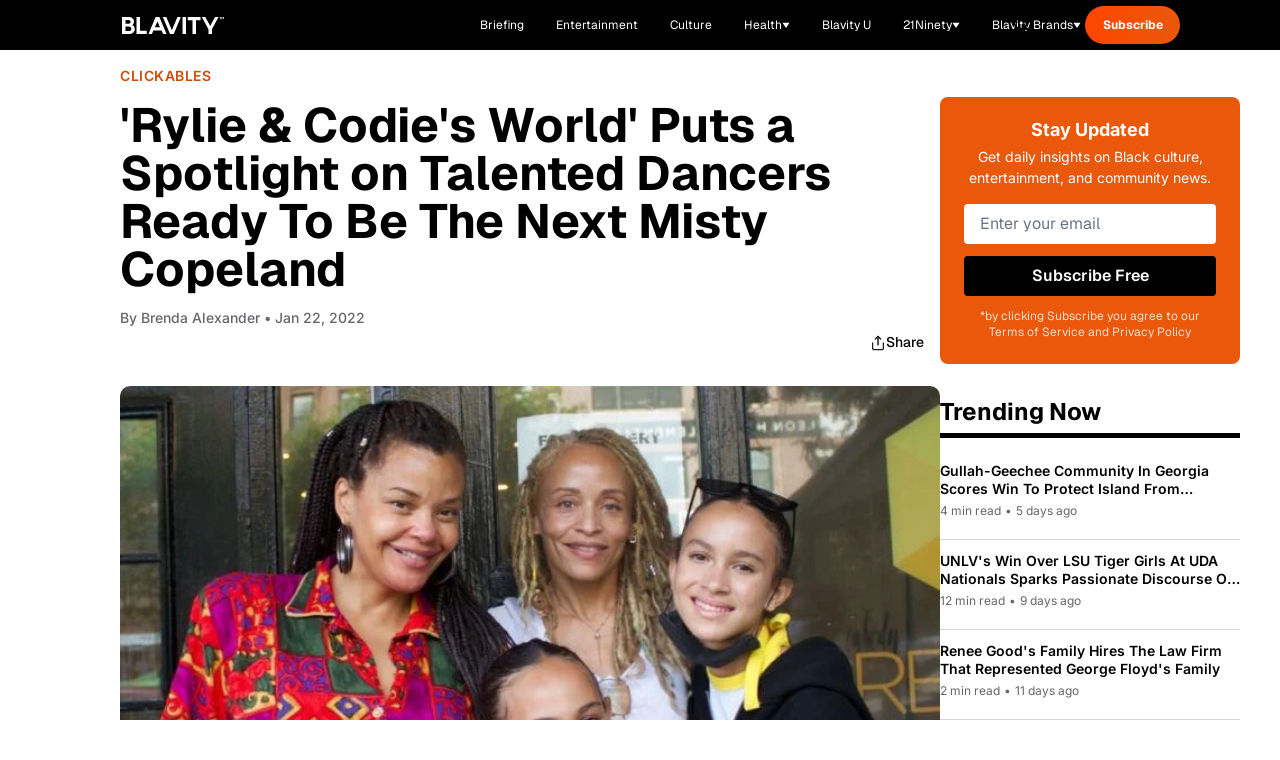

--- FILE ---
content_type: text/javascript; charset=utf-8
request_url: https://blavity.com/_nuxt/DfNOAcm8.js
body_size: 450
content:
import{r as s,h as y}from"./BEL8yQJ7.js";const B=()=>{const p=e=>{const t=e.getFullYear(),n=String(e.getMonth()+1).padStart(2,"0"),a=String(e.getDate()).padStart(2,"0");return`${t}-${n}-${a}`},h=e=>{const[t,n,a]=e.split("-").map(Number),i=new Date(t,n-1,a),r={year:"numeric",month:"long",day:"numeric"};return i.toLocaleDateString("en-US",r)},c=s(null),f=s([]),d=s(!1),u=s(null),g=p(new Date),l=async()=>{if(!(typeof window>"u"))try{d.value=!0,u.value=null;const e=Date.now(),t=await $fetch(`/api/briefing/${g}`,{query:{_t:e},headers:{"Cache-Control":"no-cache"}});c.value=t}catch(e){u.value=e,console.error("[useBriefingDataV2] Error fetching current episode:",e)}finally{d.value=!1}},m=async()=>{if(!(typeof window>"u"))try{const e=[],t=new Date,n=new Date("2025-08-18");for(let a=1;a<=6;a++){const i=new Date(t);if(i.setDate(t.getDate()-a),i<n)break;const r=p(i);try{const D=Date.now(),o=await $fetch(`/api/briefing/${r}`,{query:{_t:D},headers:{"Cache-Control":"no-cache"}});o&&e.push({number:o.episodeNumber,date:h(r),dateUrl:r,title:o.title||`Episode ${o.episodeNumber}`,description:o.description||o.subtitle||"",duration:`${o.estimatedListenTime||5} min`,audioUrl:o.audioUrl})}catch{console.log(`[useBriefingDataV2] No episode found for ${r}`)}}f.value=e,console.log("[useBriefingDataV2] Recent episodes:",e)}catch(e){console.error("[useBriefingDataV2] Error fetching recent episodes:",e)}},b=async()=>{await Promise.all([l(),m()])},w=y(()=>{if(!c.value)return{number:0,title:"Loading...",subtitle:"",date:"",duration:0,host:"",description:"",highlights:[]};const e=c.value;return{number:e.episodeNumber,title:e.title,subtitle:e.subtitle,date:h(e.date),duration:e.estimatedListenTime||parseInt(e.duration)||2,host:e.host,description:e.description,highlights:e.highlights||[],audioUrl:e.audioUrl||`https://cdn3.blavity.com/blavity-briefing-${g}.mp3`,articles:e.articles,keywords:e.keywords}}),v=y(()=>f.value||[]);return{currentEpisode:w,recentEpisodes:v,isLoading:d,error:u,loadEpisode:async e=>{await l()},fetchCurrentEpisode:l,fetchRecentEpisodes:m,refresh:b}};export{B as u};


--- FILE ---
content_type: text/javascript; charset=utf-8
request_url: https://blavity.com/_nuxt/BYrcSR5p.js
body_size: 2231
content:
import{d as M,o as v,e as _,m as s,B as P,c as f,f as q,q as S,t as N,g as E,h as T,x as D,r as k,p as y,a as H}from"./BEL8yQJ7.js";import{u as j,a as m}from"./DV8OtDWr.js";import{c as $,g as W,_ as L}from"./BrHd87Hi.js";import{_ as V,a as O}from"./BGv9GuGH.js";import{_ as U}from"./B-K06LN9.js";import{u as z}from"./D53kooA9.js";import{w as I}from"./D8StJ6uL.js";import"./Bm-e6vEg.js";const J={class:"relative w-full h-[481px] bg-black overflow-hidden"},K=["src","alt"],G={key:1,class:"absolute inset-0 bg-gradient-to-r from-pink-600 to-purple-600"},Q={class:"relative z-10 flex flex-col items-center justify-center h-full px-4 sm:px-8 lg:px-[152px]"},X={class:"flex flex-col items-center justify-center gap-[19px] max-w-[1709px] w-full"},Y={class:"text-white text-center text-2xl sm:text-4xl md:text-5xl lg:text-[72px] font-normal leading-[110%] max-w-full lg:max-w-[1405px] px-4 drop-shadow-lg font-luxury"},Z="Jayne Kennedy's Net Worth Stems From How She Redefined Women in Sports Media",ee=M({__name:"Hero",props:{article:{}},setup(l){const c=l,e=T(()=>c.article?j(c.article):"#");return(w,t)=>{var i,p,d;const h=D;return v(),_("section",J,[(p=(i=l.article)==null?void 0:i.featuredMedia)!=null&&p.url?(v(),_("img",{key:0,src:l.article.featuredMedia.url,alt:l.article.featuredMedia.alt||l.article.title,class:"absolute inset-0 w-full h-full object-cover"},null,8,K)):(v(),_("div",G)),t[1]||(t[1]=s("img",{src:"https://api.builder.io/api/v1/image/assets/TEMP/feb50318ed86d2d785a6d411ed90a66199c558d1?width=3426",alt:"",class:"absolute inset-0 w-full h-full object-cover opacity-20 mix-blend-lighten"},null,-1)),t[2]||(t[2]=s("div",{class:"absolute inset-0",style:{background:"linear-gradient(180deg, rgb(0 0 0 / 40%) 0%, rgb(0 0 0 / 20%) 40%, rgb(255 20 138 / 40%) 100%)"}},null,-1)),t[3]||(t[3]=s("div",{class:"absolute inset-0 bg-gradient-to-b from-transparent via-[#FF69B4]/20 to-[#FF69B4]/60"},null,-1)),s("div",Q,[s("div",X,[s("h1",Y,P(f($)(((d=l.article)==null?void 0:d.title)||Z)),1),l.article?(v(),q(h,{key:0,to:f(e),class:"flex items-center justify-center px-8 py-5 bg-white rounded-full font-anek font-bold text-base leading-[100%] uppercase hover:bg-opacity-95 transition-all transform hover:scale-[1.02] active:scale-[0.98] min-w-[199px] h-14 shadow-lg",style:{color:"#FF0D87"}},{default:S(()=>[...t[0]||(t[0]=[N(" read full article ",-1)])]),_:1},8,["to"])):E("",!0)])])])}}}),te=()=>{const l=k(!1),c=k(null),e=k({heroArticle:null,featuredStory:null,mustReads:[],trendingArticles:[],mostReadArticles:[],discoverContent:[]}),w=async()=>{var a;const{data:n}=await m("/articles",{query:{count:1,category:"women"}}),o=((a=n.value)==null?void 0:a.list)??[];o.length>0&&(e.value.heroArticle=o[0])},t=async()=>{var a;const{data:n}=await m("/articles",{query:{count:2,category:"women"}}),o=((a=n.value)==null?void 0:a.list)??[];o.length>1?e.value.featuredStory=o[1]:o.length>0&&(e.value.featuredStory=o[0])},h=async()=>{var u,b,B;const n=["beauty","hair","mind-body","relationships","motherhood","career-money","astrology"],o=await Promise.all([...n.map(x=>m("/articles",{query:{count:12,category:x}})),m("/articles",{query:{count:20,category:"women",sortBy:"date",order:"desc"}})]),a={};for(const x of o){const F=((u=x.data.value)==null?void 0:u.list)||[];for(const C of F)a[C.id]=C}const r=new Set;(b=e.value.heroArticle)!=null&&b.id&&r.add(e.value.heroArticle.id),(B=e.value.featuredStory)!=null&&B.id&&r.add(e.value.featuredStory.id),e.value.mustReads=Object.values(a).filter(x=>!r.has(x.id))},i=async()=>{var a,r;const{data:n}=await m("/articles",{query:{count:5,category:"women",tag:"top-stories"}}),o=((a=n.value)==null?void 0:a.list)||[];if(o.length<5){const{data:u}=await m("/articles",{query:{count:5,category:"women",sortBy:"date",order:"desc"}});e.value.trendingArticles=((r=u.value)==null?void 0:r.list)||[]}else e.value.trendingArticles=o},p=async()=>{var a,r;const{data:n}=await m("/articles",{query:{count:3,category:"women",sortBy:"popular"}}),o=((a=n.value)==null?void 0:a.list)||[];if(o.length<3){const{data:u}=await m("/articles",{query:{count:3,category:"women",sortBy:"date",order:"desc"}});e.value.mostReadArticles=((r=u.value)==null?void 0:r.list)||[]}else e.value.mostReadArticles=o},d=async()=>{e.value.discoverContent=W()};return{data:e,loading:l,error:c,loadWomenPageData:async()=>{l.value=!0,c.value=null;try{await Promise.all([w(),t(),h(),i(),p(),d()])}catch(n){c.value=n,console.error("Error loading women page data:",n)}finally{l.value=!1}}}},oe={class:"container mx-auto px-4 pb-12 max-w-[1400px] mt-[50px]"},ae={class:"flex mb-[30px] md:mb-[15px] md:pb-[25px] border-b-[5px] border-black w-full lg:w-[calc(100%-341px)]"},se={class:"grid grid-cols-1 lg:grid-cols-[1fr_300px] gap-[41px]"},ne={class:"col-span-1"},A="21Ninety - Empowering Black Women Through Content & Community",R="21Ninety is your destination for content that empowers Black women across beauty, wellness, career, relationships, and lifestyle.",ge=M({__name:"index",async setup(l){let c,e;const w=H(),{data:t,loadWomenPageData:h}=te();[c,e]=I(()=>h()),await c,e();const i=T(()=>({featuredStory:t.value.featuredStory,mustReads:t.value.mustReads,trendingArticles:t.value.trendingArticles,mostReadArticles:t.value.mostReadArticles,dailyBriefing:null,dailyMeditation:null,discoverContent:t.value.discoverContent})),p=[{name:"All",slug:"all"},{name:"Beauty",slug:"beauty"},{name:"Hair",slug:"hair"},{name:"Mind & Body",slug:"mind-body"},{name:"Relationships",slug:"relationships"},{name:"Motherhood",slug:"motherhood"},{name:"Career & Money",slug:"career-money"}];z({title:A,description:R,ogTitle:A,ogDescription:R,ogUrl:`${w.public.HOST_URL}/women`,twitterTitle:A,twitterDescription:R,keywords:"21Ninety, Black women, beauty, wellness, career, relationships, lifestyle, empowerment"});try{window.htlbid=window.htlbid||{},window.htlbid.cmd=window.htlbid.cmd||[],window.htlbid.cmd.push(function(){const d=window.htlbid;window.htlbid.setTargeting("is_testing",w.public.APP_ENV==="prod"?"no":"yes"),window.htlbid.setTargeting("is_21ninety","yes"),window.htlbid.setTargeting("tags","21ninety,women,beauty,wellness"),d.layout()})}catch{}return(d,g)=>{const n=ee,o=D,a=V,r=O,u=U,b=L;return v(),_("main",null,[y(n,{article:f(t).heroArticle},null,8,["article"]),s("div",oe,[s("div",ae,[g[1]||(g[1]=s("h2",{class:"text-[32px] font-extrabold mr-[22px]"}," Latest ",-1)),y(o,{class:"flex text-[18px] font-semibold text-[#000] items-center opacity-100",to:"/women/latest"},{default:S(()=>[...g[0]||(g[0]=[N(" Read all ",-1),s("svg",{width:"26",height:"26",viewBox:"0 0 26 26",fill:"none",xmlns:"http://www.w3.org/2000/svg"},[s("path",{d:"M7.58325 18.4173L18.4166 7.58398M18.4166 7.58398H7.58325M18.4166 7.58398V18.4173",stroke:"#1E1E1E","stroke-width":"2.16667","stroke-linecap":"round","stroke-linejoin":"round"})],-1)])]),_:1})]),s("div",se,[s("div",null,[y(a,{article:f(i).featuredStory},null,8,["article"]),g[2]||(g[2]=s("div",{class:"flex items-center justify-center max-w-full overflow-hidden min-h-none"},[s("div",{class:"htl-ad htlad-leaderboard"})],-1)),y(r,{articles:f(i).mustReads,categories:p,"hide-dates":!0},null,8,["articles"])]),s("div",ne,[y(b,{"trending-articles":f(i).trendingArticles,"most-read-articles":f(i).mostReadArticles,"discover-content":f(i).discoverContent,"form-location":"21ninety_sidebar","hide-discover-content":!0,"hide-trending-dates":!0},{newsletter:S(()=>[y(u,{"message-id":"21ninety_sidebar"})]),_:1},8,["trending-articles","most-read-articles","discover-content"])])])])])}}});export{ge as default};


--- FILE ---
content_type: text/javascript; charset=utf-8
request_url: https://blavity.com/_nuxt/DT0nX6dR.js
body_size: 2482
content:
import{D as V,d as C,c as a,o as h,e as k,m as t,B as c,g as D,J as H,p as u,q as f,t as y,h as m,x as S,f as L,a as $}from"./BEL8yQJ7.js";import{u as T}from"./XCE3BnA4.js";import{u as j}from"./DfNOAcm8.js";import{_ as A,a as F}from"./BGv9GuGH.js";import{_ as M}from"./BrHd87Hi.js";import{u as E}from"./D53kooA9.js";import{w as N}from"./D8StJ6uL.js";import{u as R}from"./C7FccGQD.js";import"./DV8OtDWr.js";import"./Bm-e6vEg.js";const U=V("/images/townhall-logo.png"),P={key:0,class:"border-y border-gray-700 bg-black py-10 text-white lg:py-16"},q={class:"container mx-auto px-4"},z={class:"mb-6 text-center lg:mb-10"},J={class:"mx-auto mt-4 max-w-3xl text-sm text-gray-300 lg:text-base"},O={class:"aspect-video w-full max-w-5xl mx-auto overflow-hidden rounded-3xl border border-gray-700 bg-black shadow-[0_25px_60px_rgba(0,0,0,0.45)]"},Y=["title","src"],G=C({__name:"LiveStreamSection",setup(b){const{isMounted:l,isVisible:o,config:r,videoSrc:n}=T();return(x,s)=>a(l)&&a(o)?(h(),k("section",P,[t("div",q,[t("div",z,[s[0]||(s[0]=t("p",{class:"mb-4 text-xs font-semibold uppercase tracking-[0.3em] text-[#E31837]"}," Live now ",-1)),s[1]||(s[1]=t("div",{class:"inline-block rounded-lg px-6 py-4"},[t("img",{src:U,alt:"Town Hall - Hosted by Blavity",class:"h-auto w-[220px] lg:w-[320px]"})],-1)),t("p",J,c(a(r).description),1)]),t("div",O,[t("iframe",{title:a(r).title,src:a(n),allow:"accelerometer; autoplay; clipboard-write; encrypted-media; gyroscope; picture-in-picture; web-share",allowfullscreen:"",referrerpolicy:"strict-origin-when-cross-origin",class:"h-full w-full",loading:"lazy"},null,8,Y)]),s[2]||(s[2]=t("div",{class:"mt-8"},[t("div",{class:"flex justify-center max-w-full overflow-hidden"},[t("div",{class:"htl-ad htlad-leaderboard"})])],-1))])])):D("",!0)}}),I={class:"daily-briefing-cta text-white"},K={class:"bg-black rounded-xl mb-[37px] p-[24px]"},Q={class:"bg-black rounded-[8px] p-5 pb-0 max-w-[353px] md:hidden"},W={class:"flex items-start gap-4 mb-4"},X={class:"flex-1 min-w-0"},Z={class:"text-white font-geist font-semibold text-[24px] mb-1"},tt={class:"text-[#DDDDDD] font-geist text-[15px] mb-[12px]"},et={class:"mb-6"},st={class:"text-[#A8A8A8] font-geist text-[15px] leading-[22.5px]"},it={class:"flex flex-col gap-3 pb-[16px]"},ot={class:"hidden md:flex md:flex-row md:items-center md:justify-between"},nt={class:"flex items-center gap-4"},at={class:"flex items-center gap-3"},rt={class:"text-2xl font-geist font-semibold text-white"},lt={class:"text-gray-300 text-sm md:text-base font-geist"},dt={class:"text-gray-300 font-geist text-sm"},ct={class:"flex items-center gap-4"},ut=C({__name:"DailyBriefingCTA",props:{briefing:{default:null}},setup(b){const l=b,{currentEpisode:o,isLoading:r,error:n,fetchCurrentEpisode:x}=j();H(()=>{typeof window<"u"&&x()});const s=m(()=>{var i;return o.value&&o.value.date?o.value.date:(i=l.briefing)!=null&&i.date&&r.value?l.briefing.date:r.value?"Loading...":n.value?new Date().toLocaleDateString("en-US",{year:"numeric",month:"long",day:"numeric"}):new Date().toLocaleDateString("en-US",{year:"numeric",month:"long",day:"numeric"})}),d=m(()=>{var i;return o.value&&o.value.duration&&o.value.duration>0?`${o.value.duration} min`:(i=l.briefing)!=null&&i.duration&&r.value?l.briefing.duration:r.value?"Loading...":(n.value,"5 min")}),g=m(()=>"Listen to today's top stories and analysis in our daily audio briefing."),_=m(()=>"Today's Briefing"),w=m(()=>{const i=new Date;i.setDate(i.getDate()-1);const e=i.getFullYear(),p=String(i.getMonth()+1).padStart(2,"0"),B=String(i.getDate()).padStart(2,"0");return`/briefing/${e}-${p}-${B}`});return(i,e)=>{const p=S;return h(),k("section",I,[t("div",null,[t("div",K,[t("div",Q,[t("div",W,[e[2]||(e[2]=t("div",{class:"w-12 h-12 bg-[#FF5415] rounded-full flex items-center justify-center flex-shrink-0"},[t("svg",{width:"24",height:"24",viewBox:"0 0 24 24",fill:"none",class:"text-white"},[t("path",{d:"M3 14H6C6.53043 14 7.03914 14.2107 7.41421 14.5858C7.78929 14.9609 8 15.4696 8 16V19C8 19.5304 7.78929 20.0391 7.41421 20.4142C7.03914 20.7893 6.53043 21 6 21H5C4.46957 21 3.96086 20.7893 3.58579 20.4142C3.21071 20.0391 3 19.5304 3 19V12C3 9.61305 3.94821 7.32387 5.63604 5.63604C7.32387 3.94821 9.61305 3 12 3C14.3869 3 16.6761 3.94821 18.364 5.63604C20.0518 7.32387 21 9.61305 21 12V19C21 19.5304 20.7893 20.0391 20.4142 20.4142C20.0391 20.7893 19.5304 21 19 21H18C17.4696 21 16.9609 20.7893 16.5858 20.4142C16.2107 20.0391 16 19.5304 16 19V16C16 15.4696 16.2107 14.9609 16.5858 14.5858C16.9609 14.2107 17.4696 14 18 14H21",stroke:"white","stroke-width":"2","stroke-linecap":"round","stroke-linejoin":"round"})])],-1)),t("div",X,[t("h2",Z,c(_.value),1),t("p",tt,c(s.value)+" • "+c(d.value),1),t("div",et,[t("p",st,c(g.value),1)]),t("div",it,[u(p,{to:"/briefing",class:"bg-[#FF5415] rounded-full flex items-center gap-1.5 hover:opacity-90 transition-opacity w-full max-w-[170px] h-[46px] px-3"},{default:f(()=>[...e[0]||(e[0]=[t("div",{class:"bg-black rounded-full flex items-center justify-center w-[35px] h-[35px] flex-shrink-0"},[t("span",{class:"text-white text-sm ml-0.5"},"▶")],-1),t("span",{class:"text-white font-geist text-base leading-normal"}," Play Briefing ",-1)])]),_:1}),u(p,{to:w.value,class:"text-white font-geist underline hover:opacity-80 transition-opacity text-[13px] leading-normal"},{default:f(()=>[...e[1]||(e[1]=[y(" View previous briefings ",-1)])]),_:1},8,["to"])])])])]),t("div",ot,[t("div",nt,[e[3]||(e[3]=t("div",{class:"w-12 h-12 bg-[#FF5415] rounded-full flex items-center justify-center"},[t("svg",{class:"w-6 h-6",viewBox:"0 0 24 24",fill:"none"},[t("path",{d:"M3 14H6C6.53043 14 7.03914 14.2107 7.41421 14.5858C7.78929 14.9609 8 15.4696 8 16V19C8 19.5304 7.78929 20.0391 7.41421 20.4142C7.03914 20.7893 6.53043 21 6 21H5C4.46957 21 3.96086 20.7893 3.58579 20.4142C3.21071 20.0391 3 19.5304 3 19V12C3 9.61305 3.94821 7.32387 5.63604 5.63604C7.32387 3.94821 9.61305 3 12 3C14.3869 3 16.6761 3.94821 18.364 5.63604C20.0518 7.32387 21 9.61305 21 12V19C21 19.5304 20.7893 20.0391 20.4142 20.4142C20.0391 20.7893 19.5304 21 19 21H18C17.4696 21 16.9609 20.7893 16.5858 20.4142C16.2107 20.0391 16 19.5304 16 19V16C16 15.4696 16.2107 14.9609 16.5858 14.5858C16.9609 14.2107 17.4696 14 18 14H21",stroke:"white","stroke-width":"2","stroke-linecap":"round","stroke-linejoin":"round"})])],-1)),t("div",null,[t("div",at,[t("h2",rt,c(_.value),1),t("span",lt,c(s.value)+" • "+c(d.value),1)]),t("p",dt,c(g.value),1)])]),t("div",ct,[u(p,{to:w.value,class:"text-white text-sm underline"},{default:f(()=>[...e[4]||(e[4]=[y(" View previous briefings ",-1)])]),_:1},8,["to"]),u(p,{to:"/briefing",class:"bg-[#FF5415] hover:brightness-95 text-white px-4 py-2 rounded-full flex items-center gap-2 transition-colors"},{default:f(()=>[...e[5]||(e[5]=[t("div",{class:"w-8 h-8 bg-black rounded-full flex items-center justify-center"},[t("span",{class:"text-white text-sm"},"▶")],-1),t("span",{class:"font-geist"},"Play Briefing",-1)])]),_:1})])])])])])}}}),pt={class:"container mx-auto px-4 py-12 max-w-[1400px] mt-[50px]"},mt={class:"flex mb-[30px] md:mb-[15px] md:pb-[25px] border-b-[5px] border-black w-full lg:w-[calc(100%-341px)]"},ft={class:"grid grid-cols-1 lg:grid-cols-[1fr_300px] gap-[41px]"},xt={class:"col-span-1"},v="The Community for Black Creativity and News - Blavity News",St=C({__name:"index",async setup(b){let l,o;const r=$(),{data:n,loadHomepageData:x}=R();[l,o]=N(()=>x()),await l,o(),E({title:v,ogTitle:v,ogUrl:r.public.HOST_URL,twitterTitle:v});try{window.htlbid=window.htlbid||{},window.htlbid.cmd=window.htlbid.cmd||[],window.htlbid.cmd.push(function(){const s=window.htlbid;window.htlbid.setTargeting("is_testing",r.public.APP_ENV==="prod"?"no":"yes"),s.setTargeting("is_home","yes"),s.setTargeting("tags","homepage"),s.layout()})}catch{}return(s,d)=>{const g=G,_=S,w=ut,i=A,e=F,p=M;return h(),k("main",null,[u(g),t("div",pt,[t("div",mt,[d[1]||(d[1]=t("h2",{class:"text-[32px] font-extrabold mr-[22px]"}," Latest ",-1)),u(_,{class:"flex text-[18px] font-semibold text-[#000] items-center opacity-100",to:"/latest"},{default:f(()=>[...d[0]||(d[0]=[y(" Read all ",-1),t("svg",{width:"26",height:"26",viewBox:"0 0 26 26",fill:"none",xmlns:"http://www.w3.org/2000/svg"},[t("path",{d:"M7.58325 18.4173L18.4166 7.58398M18.4166 7.58398H7.58325M18.4166 7.58398V18.4173",stroke:"#1E1E1E","stroke-width":"2.16667","stroke-linecap":"round","stroke-linejoin":"round"})],-1)])]),_:1})]),t("div",ft,[t("div",null,[a(n).dailyBriefing?(h(),L(w,{key:0,briefing:a(n).dailyBriefing},null,8,["briefing"])):D("",!0),u(i,{article:a(n).featuredStory},null,8,["article"]),d[2]||(d[2]=t("div",{class:"flex items-center justify-center max-w-full overflow-hidden min-h-none"},[t("div",{class:"htl-ad htlad-leaderboard"})],-1)),u(e,{articles:a(n).mustReads},null,8,["articles"])]),t("div",xt,[u(p,{"trending-articles":a(n).trendingArticles,"most-read-articles":a(n).mostReadArticles,"discover-content":a(n).discoverContent,"form-location":"homepage_sidebar"},null,8,["trending-articles","most-read-articles","discover-content"])])])])])}}});export{St as default};


--- FILE ---
content_type: text/javascript; charset=utf-8
request_url: https://blavity.com/_nuxt/8zrFnW2V.js
body_size: 86
content:
import{o as l,e as o,p as s,q as r,f as c,T as t,g as u,m as i,v as d,x as f}from"./BEL8yQJ7.js";const g={class:"lg:flex lg:flex-col"},m=["innerHTML"],h={__name:"Card",props:{articleLink:{type:String,required:!0},aspectRatio:{type:String,required:!1,default:"aspect-[3/3]"},author:{type:Object,required:!1,default:()=>{}},categories:{type:Array,required:!1,default:()=>[]},categoryClass:{type:String,required:!1,default:"text-main-shadowandact"},contentClass:{type:String,required:!1,default:"pt-4 px-4 lg:px-0"},featuredMedia:{type:String,required:!1,default:""},hideDate:{type:Boolean,required:!1,default:()=>!1},showAuthorAvatar:{type:Boolean,required:!1,default:!0},showCommentCount:{type:Boolean,required:!1,default:!1},showImage:{type:Boolean,required:!1,default:!0},source:{type:String,required:!1,default:null},title:{type:String,required:!0},titleClass:{type:String,required:!1,default:"heading-h4"}},setup(e){return(y,p)=>{const n=d,a=f;return l(),o("div",g,[s(a,{to:e.articleLink},{default:r(()=>[e.showImage?(l(),c(n,{key:0,class:t([e.aspectRatio,"object-cover w-full"]),src:e.featuredMedia,alt:e.title,title:e.title,"lazy-load":""},null,8,["class","src","alt","title"])):u("",!0)]),_:1},8,["to"]),i("div",{class:t(["lg:flex-1 lg:flex lg:flex-col",e.contentClass])},[s(a,{class:t([e.titleClass,"inline-block"]),to:e.articleLink},{default:r(()=>[i("span",{class:"line-clamp-2 uppercase font-bold",innerHTML:e.title},null,8,m)]),_:1},8,["class","to"])],2)])}}};export{h as _};


--- FILE ---
content_type: application/javascript
request_url: https://htlbid.com/v3/blavity.com/htlbid.js
body_size: 13466
content:
/*HTLv3*/!function(e){e.ADITUDE_WRAPPER_CONFIG={SITE_DOMAIN:"blavity.com",HTLBID_GLOBAL:"htl",BID_MODIFIERS:{},PREBID_ALIASES:[],GPT_SET_CENTERING:!0,PREBID_CONFIG:{minBidCacheTTL:0,eventHistoryTTL:30,enableTIDs:!0,useBidCache:!0,priceGranularity:"high",userSync:{},v3Settings:{gdpr:{timeout:8e3,defaultGdprScope:!0},gpp:{cmpApi:!0,timeout:8e3}},floors:{}},PREBID_GLOBAL:"pbjs",SLOT_PREFIX:"",ALL_AD_UNITS:[{slot:".htlad-adhesion",code:"/11462305847/bla/adhesion",targeting:{},interstitial:!1,oop:!1,mediaTypes:{banner:{sizes:[{sizes:[[320,100],[320,50]],viewport:[0,0]},{sizes:[[728,90]],viewport:[728,0]},{sizes:[[728,90]],viewport:[1024,0]}]}},bids:[{viewport:[0,0],bids:[[{bidder:"openx",params:{delDomain:"blavity-d.openx.net",unit:"562021787"}},{bidder:"colossusssp",params:{placement_id:"1005"}},{bidder:"ix",params:{siteId:"820579"}},{bidder:"sovrn",params:{tagid:"1035307"}},{bidder:"pubmatic",params:{publisherId:"160224"}},{bidder:"pulsepoint",params:{cp:"563029",ct:"753639"}},{bidder:"cpmstar",params:{placementId:90434}},{bidder:"nativo",params:{placementId:"1673187"}},{bidder:"taboola",params:{publisherId:"1848220"}},{bidder:"triplelift",params:{inventoryCode:"blavity_adhesion-mobile"}},{bidder:"yieldmo",params:{placementId:"3919218684442125175"}},{bidder:"adgrid",params:{domainId:473,placement:"lru1rvzq"}},{bidder:"conversant",params:{site_id:"254291",secure:"1"}}]]},{viewport:[728,0],bids:[[{bidder:"openx",params:{delDomain:"blavity-d.openx.net",unit:"562021787"}},{bidder:"colossusssp",params:{placement_id:"1002"}},{bidder:"ix",params:{siteId:"820579"}},{bidder:"sovrn",params:{tagid:"1035303"}},{bidder:"pubmatic",params:{publisherId:"160224"}},{bidder:"pulsepoint",params:{cp:"563029",ct:"753639"}},{bidder:"cpmstar",params:{placementId:90434}},{bidder:"nativo",params:{placementId:"1673179"}},{bidder:"taboola",params:{publisherId:"1848220"}},{bidder:"triplelift",params:{inventoryCode:"blavity_adhesion-tablet"}},{bidder:"yieldmo",params:{placementId:"3919218684551177080"}},{bidder:"adgrid",params:{domainId:473,placement:"lru1rvzq"}},{bidder:"conversant",params:{site_id:"254291",secure:"1"}}]]},{viewport:[1024,0],bids:[[{bidder:"openx",params:{delDomain:"blavity-d.openx.net",unit:"562021787"}},{bidder:"colossusssp",params:{placement_id:"1002"}},{bidder:"ix",params:{siteId:"820579"}},{bidder:"sovrn",params:{tagid:"1035303"}},{bidder:"pubmatic",params:{publisherId:"160224"}},{bidder:"pulsepoint",params:{cp:"563029",ct:"753639"}},{bidder:"cpmstar",params:{placementId:90434}},{bidder:"nativo",params:{placementId:"1673185"}},{bidder:"taboola",params:{publisherId:"1848220"}},{bidder:"triplelift",params:{inventoryCode:"blavity_adhesion-desktop"}},{bidder:"yieldmo",params:{placementId:"3919218684660228985"}},{bidder:"adgrid",params:{domainId:473,placement:"lru1rvzq"}},{bidder:"conversant",params:{site_id:"254291",secure:"1"}}]]}]},{slot:".htlad-brand-sponsorship",code:"/11462305847/bla/brand-sponsorship",targeting:{},interstitial:!1,oop:!1,mediaTypes:{banner:{sizes:[{sizes:[[83,31]],viewport:[0,0]}]}},bids:[{viewport:[0,0],bids:[]}]},{slot:".htlad-in_content",code:"/11462305847/bla/in_content",targeting:{},interstitial:!1,oop:!1,mediaTypes:{banner:{sizes:[{sizes:[[300,250],[320,100],[320,50],[300,600]],viewport:[0,0]},{sizes:[[728,90],[300,250]],viewport:[728,0]},{sizes:[[728,90]],viewport:[1024,0]}]}},bids:[{viewport:[0,0],bids:[[{bidder:"openx",params:{delDomain:"blavity-d.openx.net",unit:"562021787"}},{bidder:"colossusssp",params:{placement_id:"1001"}},{bidder:"ix",params:{siteId:"820580"}},{bidder:"sovrn",params:{tagid:"1035304"}},{bidder:"pubmatic",params:{publisherId:"160224"}},{bidder:"pulsepoint",params:{cp:"563029",ct:"753639"}},{bidder:"cpmstar",params:{placementId:90434}},{bidder:"nativo",params:{placementId:"1673184"}},{bidder:"taboola",params:{publisherId:"1848220"}},{bidder:"triplelift",params:{inventoryCode:"blavity_in_content-mobile"}},{bidder:"yieldmo",params:{placementId:"3919218684777669498"}},{bidder:"adgrid",params:{domainId:473,placement:"lru1rvzq"}},{bidder:"teads",params:{pageId:97986,placementId:106218}},{bidder:"conversant",params:{site_id:"254291",secure:"1"}}]]},{viewport:[728,0],bids:[[{bidder:"openx",params:{delDomain:"blavity-d.openx.net",unit:"562021787"}},{bidder:"colossusssp",params:{placement_id:"1002"}},{bidder:"ix",params:{siteId:"820580"}},{bidder:"sovrn",params:{tagid:"1035300"}},{bidder:"pubmatic",params:{publisherId:"160224"}},{bidder:"pulsepoint",params:{cp:"563029",ct:"753639"}},{bidder:"cpmstar",params:{placementId:90434}},{bidder:"nativo",params:{placementId:"1673181"}},{bidder:"taboola",params:{publisherId:"1848220"}},{bidder:"triplelift",params:{inventoryCode:"blavity_in_content-tablet"}},{bidder:"yieldmo",params:{placementId:"3919218684903498619"}},{bidder:"adgrid",params:{domainId:473,placement:"lru1rvzq"}},{bidder:"teads",params:{pageId:97986,placementId:106218}},{bidder:"conversant",params:{site_id:"254291",secure:"1"}}]]},{viewport:[1024,0],bids:[[{bidder:"openx",params:{delDomain:"blavity-d.openx.net",unit:"562021787"}},{bidder:"colossusssp",params:{placement_id:"1002"}},{bidder:"ix",params:{siteId:"820580"}},{bidder:"sovrn",params:{tagid:"1035300"}},{bidder:"pubmatic",params:{publisherId:"160224"}},{bidder:"pulsepoint",params:{cp:"563029",ct:"753639"}},{bidder:"cpmstar",params:{placementId:90434}},{bidder:"nativo",params:{placementId:"1673182"}},{bidder:"taboola",params:{publisherId:"1848220"}},{bidder:"triplelift",params:{inventoryCode:"blavity_in_content-desktop"}},{bidder:"yieldmo",params:{placementId:"3919218685054493564"}},{bidder:"adgrid",params:{domainId:473,placement:"lru1rvzq"}},{bidder:"teads",params:{pageId:97986,placementId:106218}},{bidder:"conversant",params:{site_id:"254291",secure:"1"}}]]}]},{slot:".htlad-leaderboard",code:"/11462305847/bla/leaderboard",targeting:{},interstitial:!1,oop:!1,mediaTypes:{banner:{sizes:[{sizes:[[320,100],[320,50]],viewport:[0,0]},{sizes:[[728,90]],viewport:[728,0]},{sizes:[[970,250],[728,90]],viewport:[1024,0]}]}},bids:[{viewport:[0,0],bids:[[{bidder:"openx",params:{delDomain:"blavity-d.openx.net",unit:"562021787"}},{bidder:"colossusssp",params:{placement_id:"1005"}},{bidder:"ix",params:{siteId:"820576"}},{bidder:"sovrn",params:{tagid:"1035305"}},{bidder:"pubmatic",params:{publisherId:"160224"}},{bidder:"pulsepoint",params:{cp:"563029",ct:"753639"}},{bidder:"cpmstar",params:{placementId:90434}},{bidder:"nativo",params:{placementId:"1673183"}},{bidder:"taboola",params:{publisherId:"1848220"}},{bidder:"triplelift",params:{inventoryCode:"blavity_leaderboard-mobile"}},{bidder:"yieldmo",params:{placementId:"3919218685180322685"}},{bidder:"adgrid",params:{domainId:473,placement:"lru1rvzq"}},{bidder:"conversant",params:{site_id:"254291",secure:"1"}}]]},{viewport:[728,0],bids:[[{bidder:"openx",params:{delDomain:"blavity-d.openx.net",unit:"562021787"}},{bidder:"colossusssp",params:{placement_id:"1002"}},{bidder:"ix",params:{siteId:"820576"}},{bidder:"sovrn",params:{tagid:"1035301"}},{bidder:"pubmatic",params:{publisherId:"160224"}},{bidder:"pulsepoint",params:{cp:"563029",ct:"753639"}},{bidder:"cpmstar",params:{placementId:90434}},{bidder:"nativo",params:{placementId:"1673188"}},{bidder:"taboola",params:{publisherId:"1848220"}},{bidder:"triplelift",params:{inventoryCode:"blavity_leaderboard-tablet"}},{bidder:"yieldmo",params:{placementId:"3919218685306151806"}},{bidder:"adgrid",params:{domainId:473,placement:"lru1rvzq"}},{bidder:"conversant",params:{site_id:"254291",secure:"1"}}]]},{viewport:[1024,0],bids:[[{bidder:"openx",params:{delDomain:"blavity-d.openx.net",unit:"562021787"}},{bidder:"colossusssp",params:{placement_id:"1002"}},{bidder:"ix",params:{siteId:"820576"}},{bidder:"sovrn",params:{tagid:"1035301"}},{bidder:"pubmatic",params:{publisherId:"160224"}},{bidder:"pulsepoint",params:{cp:"563029",ct:"753639"}},{bidder:"cpmstar",params:{placementId:90434}},{bidder:"nativo",params:{placementId:"1673180"}},{bidder:"taboola",params:{publisherId:"1848220"}},{bidder:"triplelift",params:{inventoryCode:"blavity_leaderboard-desktop"}},{bidder:"yieldmo",params:{placementId:"3919218685423592319"}},{bidder:"adgrid",params:{domainId:473,placement:"lru1rvzq"}},{bidder:"conversant",params:{site_id:"254291",secure:"1"}}]]}]},{slot:".htlad-out_of_page",code:"/11462305847/bla/out_of_page",targeting:{},interstitial:!1,oop:!0,mediaTypes:{banner:{sizes:[{sizes:[],viewport:[0,0]}]}},bids:[{viewport:[0,0],bids:[]}]},{slot:".htlad-right_rail",code:"/11462305847/bla/right_rail",targeting:{},interstitial:!1,oop:!1,mediaTypes:{banner:{sizes:[{sizes:[],viewport:[0,0]},{sizes:[],viewport:[728,0]},{sizes:[[300,250]],viewport:[1024,0]}]}},bids:[{viewport:[0,0],bids:[]},{viewport:[728,0],bids:[]},{viewport:[1024,0],bids:[[{bidder:"openx",params:{delDomain:"blavity-d.openx.net",unit:"562021787"}},{bidder:"colossusssp",params:{placement_id:"1001"}},{bidder:"ix",params:{siteId:"820578"}},{bidder:"sovrn",params:{tagid:"1035302"}},{bidder:"pubmatic",params:{publisherId:"160224"}},{bidder:"pulsepoint",params:{cp:"563029",ct:"753639"}},{bidder:"cpmstar",params:{placementId:90434}},{bidder:"nativo",params:{placementId:"1673186"}},{bidder:"taboola",params:{publisherId:"1848220"}},{bidder:"triplelift",params:{inventoryCode:"blavity_right_rail-desktop"}},{bidder:"yieldmo",params:{placementId:"3919218685566198656"}},{bidder:"adgrid",params:{domainId:473,placement:"lru1rvzq"}},{bidder:"conversant",params:{site_id:"254291",secure:"1"}}]]}]}],COMPONENTS:[{name:"double-verify",config:{clientCode:"24192157",settingsCode:"DV684348"}},{name:"user-id",config:{userModules:[{module:"sharedId"},{module:"uid2",extraParams:{subscriptionId:"pixXcfEjMR",serverPublicKey:"UID2-X-P-MFkwEwYHKoZIzj0CAQYIKoZIzj0DAQcDQgAEUlwsol2CU6h6o5oMZCc8SmU4hPDwE2HOo04OxiflBRlnkei6JP4P1UCYtTUr7MJbKTtiTFJvpqCRbeEj6+/P2A=="}}]}},{name:"creative-timed-refresh",config:{includeBaseDivIds:[".htlad-adhesion",".htlad-in_content",".htlad-leaderboard",".htlad-right_rail"],fallbackRefreshTime:30,refreshTimes:{prebid:30,amazon:30},viewableOnly:!0}},{name:"htl-traffic-shaping",config:{rules:[{bidder:"triplelift",operator:"BLOCK",conditions:{countries:["CN"]},uuid:"3e46b925-4802-424c-a842-a7f0564128a4"}]}},{name:"htl-injector",config:{autoStartLayouts:!1,htlbidGlobal:"htl",pageviewUrl:"//ams-pageview-public.s3.amazonaws.com/1x1-pixel.png?id=98e744abd983",selectors:[{selector:".htlad-adhesion",forceRender:!0,sticky:{closable:!1},interstitial:!1,oop:!1},{selector:".htlad-brand-sponsorship",forceRender:!0,sticky:!1,interstitial:!1,oop:!1},{selector:".htlad-in_content",forceRender:!1,sticky:!1,interstitial:!1,oop:!1},{selector:".htlad-leaderboard",forceRender:!1,sticky:!1,interstitial:!1,oop:!1},{selector:".htlad-out_of_page",forceRender:!0,sticky:!1,interstitial:!1,oop:!0},{selector:".htlad-right_rail",forceRender:!1,sticky:!1,interstitial:!1,oop:!1}],slots:[{name:"adhesion",interstitial:!1,tiles:[{viewport:[0,0],config:{sizes:[[320,100],[320,50]],prebid:{groups:["adhesion-mobile"]}}},{viewport:[728,0],config:{sizes:[[728,90]],prebid:{groups:["adhesion-tablet"]}}},{viewport:[1024,0],config:{sizes:[[728,90]],prebid:{groups:["adhesion-desktop"]}}}],gpt:{targeting:{},outOfPage:!1,adUnit:"bla/adhesion"},lockRefreshSize:!1,refresh:{interval:30,max:500},sticky:{closeable:!1,closeHours:0},prebidGroups:[{viewport:[0,0],groups:["adhesion-mobile"]},{viewport:[728,0],groups:["adhesion-tablet"]},{viewport:[1024,0],groups:["adhesion-desktop"]}]},{name:"brand-sponsorship",interstitial:!1,tiles:[{viewport:[0,0],config:{sizes:[[83,31]]}}],gpt:{targeting:{},outOfPage:!1,adUnit:"bla/brand-sponsorship"},lockRefreshSize:!1,prebidGroups:[{viewport:[0,0],groups:[]}]},{name:"in_content",interstitial:!1,tiles:[{viewport:[0,0],config:{sizes:[[300,250],[320,100],[320,50],[300,600]],prebid:{groups:["in_content-mobile"]}}},{viewport:[728,0],config:{sizes:[[728,90],[300,250]],prebid:{groups:["in_content-tablet"]}}},{viewport:[1024,0],config:{sizes:[[728,90]],prebid:{groups:["in_content-desktop"]}}}],gpt:{targeting:{},outOfPage:!1,adUnit:"bla/in_content"},lazyLoad:{enabled:!0,pixels:600},lazyFetch:{},lockRefreshSize:!1,refresh:{interval:30,max:500},prebidGroups:[{viewport:[0,0],groups:["in_content-mobile"]},{viewport:[728,0],groups:["in_content-tablet"]},{viewport:[1024,0],groups:["in_content-desktop"]}]},{name:"leaderboard",interstitial:!1,tiles:[{viewport:[0,0],config:{sizes:[[320,100],[320,50]],prebid:{groups:["leaderboard-mobile"]}}},{viewport:[728,0],config:{sizes:[[728,90]],prebid:{groups:["leaderboard-tablet"]}}},{viewport:[1024,0],config:{sizes:[[970,250],[728,90]],prebid:{groups:["leaderboard-desktop"]}}}],gpt:{targeting:{},outOfPage:!1,adUnit:"bla/leaderboard"},lazyLoad:{enabled:!0,pixels:600},lazyFetch:{},refresh:{interval:30,max:500},prebidGroups:[{viewport:[0,0],groups:["leaderboard-mobile"]},{viewport:[728,0],groups:["leaderboard-tablet"]},{viewport:[1024,0],groups:["leaderboard-desktop"]}]},{name:"out_of_page",interstitial:!1,tiles:[{viewport:[0,0],config:{sizes:[]}}],gpt:{targeting:{},outOfPage:!0,adUnit:"bla/out_of_page"},lockRefreshSize:!1,prebidGroups:[{viewport:[0,0],groups:[]}]},{name:"right_rail",interstitial:!1,tiles:[{viewport:[0,0],config:{sizes:[]}},{viewport:[728,0],config:{sizes:[]}},{viewport:[1024,0],config:{sizes:[[300,250]],prebid:{groups:["right_rail-desktop"]}}}],gpt:{targeting:{},outOfPage:!1,adUnit:"bla/right_rail"},lazyLoad:{enabled:!0,pixels:600},lazyFetch:{},lockRefreshSize:!1,refresh:{interval:30,max:500},prebidGroups:[{viewport:[0,0],groups:[]},{viewport:[728,0],groups:[]},{viewport:[1024,0],groups:["right_rail-desktop"]}]}]}},{name:"throttle-refresh",config:{throttleMs:5e3}}],DIV_CUSTOMIZATIONS:[{baseDivId:".htlad-adhesion",observerConfig:{rootMargin:"0px 0px 0px 0px",threshold:[.25]}},{baseDivId:".htlad-brand-sponsorship",observerConfig:{rootMargin:"0px 0px 0px 0px",threshold:[.25]}},{baseDivId:".htlad-in_content",observerConfig:{rootMargin:"600px 0px 600px 0px",threshold:[.25]}},{baseDivId:".htlad-leaderboard",observerConfig:{rootMargin:"600px 0px 600px 0px",threshold:[.25]}},{baseDivId:".htlad-out_of_page",observerConfig:{rootMargin:"0px 0px 0px 0px",threshold:[.25]}},{baseDivId:".htlad-right_rail",observerConfig:{rootMargin:"600px 0px 600px 0px",threshold:[.25]}}],PREBID_TIMEOUT:2e3,PBJS_BUILD:{version:"9.44.1",modules:["openxBidAdapter","colossussspBidAdapter","ixBidAdapter","sovrnBidAdapter","pubmaticBidAdapter","pulsepointBidAdapter","cpmstarBidAdapter","nativoBidAdapter","taboolaBidAdapter","tripleliftBidAdapter","yieldmoBidAdapter","adgridBidAdapter","conversantBidAdapter","teadsBidAdapter","sharedIdSystem","uid2IdSystem","gptPreAuction","sharedIdSystem","33acrossIdSystem","fabrickIdSystem","id5IdSystem","criteoIdSystem","pubProvidedIdSystem","unifiedIdSystem","consentManagement","consentManagementGpp","consentManagementUsp"]},THIRD_PARTY_SCRIPTS:[{name:"bouncex",appendTo:"head",url:"https://tag.bounceexchange.com/5662/i.js",async:!0},{name:"confiant",appendTo:"head",url:"https://cdn.confiant-integrations.net/keDbOpxMSnOxwITpuBWQb-ynpKc/gpt_and_prebid/config.js",async:!0}],COMPONENTS_CONFIG_ENABLED:!0,CUSTOM_JS:"//InMobi CMP\n(function() {\n  var host = 'www.blavity.com';\n  var element = document.createElement('script');\n  var firstScript = document.getElementsByTagName('script')[0];\n  var url = 'https://cmp.inmobi.com'\n    .concat('/choice/', 'GANCBjEfRH5Fe', '/', host, '/choice.js?tag_version=V3');\n  var uspTries = 0;\n  var uspTriesLimit = 3;\n  element.async = true;\n  element.type = 'text/javascript';\n  element.src = url;\n\n  firstScript.parentNode.insertBefore(element, firstScript);\n\n  function makeStub() {\n    var TCF_LOCATOR_NAME = '__tcfapiLocator';\n    var queue = [];\n    var win = window;\n    var cmpFrame;\n\n    function addFrame() {\n      var doc = win.document;\n      var otherCMP = !!(win.frames[TCF_LOCATOR_NAME]);\n\n      if (!otherCMP) {\n        if (doc.body) {\n          var iframe = doc.createElement('iframe');\n\n          iframe.style.cssText = 'display:none';\n          iframe.name = TCF_LOCATOR_NAME;\n          doc.body.appendChild(iframe);\n        } else {\n          setTimeout(addFrame, 5);\n        }\n      }\n      return !otherCMP;\n    }\n\n    function tcfAPIHandler() {\n      var gdprApplies;\n      var args = arguments;\n\n      if (!args.length) {\n        return queue;\n      } else if (args[0] === 'setGdprApplies') {\n        if (\n          args.length > 3 &&\n          args[2] === 2 &&\n          typeof args[3] === 'boolean'\n        ) {\n          gdprApplies = args[3];\n          if (typeof args[2] === 'function') {\n            args[2]('set', true);\n          }\n        }\n      } else if (args[0] === 'ping') {\n        var retr = {\n          gdprApplies: gdprApplies,\n          cmpLoaded: false,\n          cmpStatus: 'stub'\n        };\n\n        if (typeof args[2] === 'function') {\n          args[2](retr);\n        }\n      } else {\n        if(args[0] === 'init' && typeof args[3] === 'object') {\n          args[3] = Object.assign(args[3], { tag_version: 'V3' });\n        }\n        queue.push(args);\n      }\n    }\n\n    function postMessageEventHandler(event) {\n      var msgIsString = typeof event.data === 'string';\n      var json = {};\n\n      try {\n        if (msgIsString) {\n          json = JSON.parse(event.data);\n        } else {\n          json = event.data;\n        }\n      } catch (ignore) {}\n\n      var payload = json.__tcfapiCall;\n\n      if (payload) {\n        window.__tcfapi(\n          payload.command,\n          payload.version,\n          function(retValue, success) {\n            var returnMsg = {\n              __tcfapiReturn: {\n                returnValue: retValue,\n                success: success,\n                callId: payload.callId\n              }\n            };\n            if (msgIsString) {\n              returnMsg = JSON.stringify(returnMsg);\n            }\n            if (event && event.source && event.source.postMessage) {\n              event.source.postMessage(returnMsg, '*');\n            }\n          },\n          payload.parameter\n        );\n      }\n    }\n\n    while (win) {\n      try {\n        if (win.frames[TCF_LOCATOR_NAME]) {\n          cmpFrame = win;\n          break;\n        }\n      } catch (ignore) {}\n\n      if (win === window.top) {\n        break;\n      }\n      win = win.parent;\n    }\n    if (!cmpFrame) {\n      addFrame();\n      win.__tcfapi = tcfAPIHandler;\n      win.addEventListener('message', postMessageEventHandler, false);\n    }\n  };\n\n  makeStub();\n\n  var uspStubFunction = function() {\n    var arg = arguments;\n    if (typeof window.__uspapi !== uspStubFunction) {\n      setTimeout(function() {\n        if (typeof window.__uspapi !== 'undefined') {\n          window.__uspapi.apply(window.__uspapi, arg);\n        }\n      }, 500);\n    }\n  };\n\n  var checkIfUspIsReady = function() {\n    uspTries++;\n    if (window.__uspapi === uspStubFunction && uspTries < uspTriesLimit) {\n      console.warn('USP is not accessible');\n    } else {\n      clearInterval(uspInterval);\n    }\n  };\n\n  if (typeof window.__uspapi === 'undefined') {\n    window.__uspapi = uspStubFunction;\n    var uspInterval = setInterval(checkIfUspIsReady, 6000);\n  }\n})();\n//End Inmobi CMP\n\n//add UTM KVPs that persist through user's session\n(function() {\n  // Define whitelisted targeting keys to persist\n  const whitelistedKeys = ['utm_source', 'utm_medium'];\n  \n  // Local storage key\n  const localStorageKey = 'htlPersistedKvs';\n  \n  // Function to get current page targeting values\n  function getPageTargeting() {\n    const targeting = {};\n    \n    // Check URL parameters first\n    const urlParams = new URLSearchParams(window.location.search);\n    whitelistedKeys.forEach(key => {\n      if (urlParams.has(key)) {\n        targeting[key] = urlParams.get(key);\n      }\n    });\n    \n    // Then check if GPT is defined and has pubads\n    if (window.googletag && googletag.pubads) {\n      const pubads = googletag.pubads();\n      \n      // Get targeting values for whitelisted keys\n      whitelistedKeys.forEach(key => {\n        // Skip if already found in URL\n        if (targeting[key]) return;\n        \n        const values = pubads.getTargeting(key);\n        if (values && values.length > 0) {\n          targeting[key] = values[0];\n        }\n      });\n    }\n    \n    return targeting;\n  }\n  \n  // Function to persist targeting values\n  function persistTargeting() {\n    // Get existing persisted values\n    let persistedValues = {};\n    try {\n      const stored = localStorage.getItem(localStorageKey);\n      if (stored) {\n        persistedValues = JSON.parse(stored);\n      }\n    } catch (e) {\n      console.error('Error reading persisted targeting:', e);\n    }\n    \n    // Get current page targeting\n    const currentTargeting = getPageTargeting();\n    \n    // Merge current with persisted (current takes precedence)\n    let hasChanges = false;\n    whitelistedKeys.forEach(key => {\n      if (currentTargeting[key] && persistedValues[key] !== currentTargeting[key]) {\n        persistedValues[key] = currentTargeting[key];\n        hasChanges = true;\n      }\n    });\n    \n    // Save back to localStorage if changes were made\n    if (hasChanges) {\n      localStorage.setItem(localStorageKey, JSON.stringify(persistedValues));\n    }\n    \n    // Apply persisted values to page targeting\n    if (window.googletag && googletag.pubads) {\n      const pubads = googletag.pubads();\n      Object.keys(persistedValues).forEach(key => {\n        if (whitelistedKeys.includes(key) && persistedValues[key]) {\n          pubads.setTargeting(key, persistedValues[key]);\n        }\n      });\n    }\n  }\n  \n  // Initialize\n  function initialize() {\n    // Apply any persisted values and check for new ones\n    persistTargeting();\n    \n    // Set up slot rendering event listener\n    if (window.googletag && googletag.cmd) {\n      googletag.cmd.push(function() {\n        googletag.pubads().addEventListener('slotRenderEnded', persistTargeting);\n      });\n    }\n  }\n  \n  // Run initialization\n  if (window.googletag && googletag.cmd) {\n    googletag.cmd.push(initialize);\n  } else {\n    window.addEventListener('DOMContentLoaded', function() {\n      if (window.googletag && googletag.cmd) {\n        googletag.cmd.push(initialize);\n      } else {\n        // Simple fallback - just run without GPT\n        initialize();\n      }\n    });\n  }\n})();\n\n/* eslint-disable no-unused-vars */\n\n/* eslint-disable no-console */\n\n/* DO NOT TOUCH THIS - HELPER CONSTS START */\n\nclass InjectionQueue {\n  constructor() {\n    this.queue = []\n    this.processing = false\n  }\n\n  addTask(task, delay = 50, maxRetries = 10) {\n    this.queue.push({ task, delay, retries: 0, maxRetries })\n    this.processQueue()\n  }\n\n  async processQueue() {\n    if (this.processing) return\n    this.processing = true\n\n    while (this.queue.length > 0) {\n      let { task, delay, retries, maxRetries } = this.queue[0] // Peek at the first task\n\n      try {\n        const success = await task() // Task should return true on success, false on failure\n        if (success) {\n          this.queue.shift() // Remove successful task\n        } else if (retries < maxRetries) {\n          this.queue[0].retries++ // Increment retry count\n          await new Promise((resolve) => setTimeout(resolve, delay)) // Wait before retrying\n          continue // Retry without removing from queue\n        } else {\n          console.warn('Max retries reached, removing task.')\n          this.queue.shift() // Remove failed task\n        }\n      } catch (error) {\n        console.error('Task execution error:', error)\n        this.queue.shift() // Remove task if an unexpected error occurs\n      }\n    }\n\n    this.processing = false\n  }\n}\n\nconst injectionQueue = new InjectionQueue()\n\nfunction isHomePage() {\n  return window.location.pathname === '/' || window.location.pathname === ''\n}\n\n/* DO NOT TOUCH THIS - HELPER CONSTS END */\n\n/* AD OPS SECTION START */\n\n/* ALL PAGES START */\n\n/*\n  CSS FOR PAGE\n*/\n\ninjectCSS(`\n  .injected-container {\n    margin: 16px;\n    text-align: center;\n    flex: auto;\n  }\n\n  .pattern-injection {\n    min-height: 1px;\n  }\n`)\n\n/* ALL PAGES END */\n\nfunction runAdInjection() {\n  const isMobile = window.innerWidth <= 768\n  const onHomePage = isHomePage()\n\n  if (!onHomePage) {\n    if (isMobile) {\n      /* MOBILE INJECTION START */\n\n      queueInsertAfterPattern({\n        parentSelector: '.article-body',\n        itemSelector: 'p',\n        adUnits: ['in_content'],\n        firstInsertAfter: 4,\n        insertEvery: 4,\n        position: 'afterend',\n        blacklistSelectors: ['[data-no-ad=\"true\"]', '.ai-takeaways-component'],\n      })\n\n      /* MOBILE INJECTION END */\n    } else {\n      /* DESKTOP INJECTION START */\n\n      queueInsertAfterPattern({\n        parentSelector: '.article-body',\n        itemSelector: 'p',\n        adUnits: ['in_content'],\n        firstInsertAfter: 6,\n        insertEvery: 6,\n        position: 'afterend',\n        blacklistSelectors: ['[data-no-ad=\"true\"]', '.ai-takeaways-component'],\n      })\n\n      /* DESKTOP INJECTION END */\n    }\n  }\n\n  console.log('Injection finishing.')\n  console.log({\n    isMobile,\n    onHomePage,\n  })\n}\n\nconst debouncedRunAdInjection = debounce(runAdInjection, 1000)\n\n// Run once on initial load\ndebouncedRunAdInjection()\n\n// Always listen for page changes and re-run ad injection logic\nonPageChange(runAdInjection, 1000)\n\n/* AD OPS SECTION END */\n\n/*\n * ------------------------------------- *\n *****************************************\n * DO NOT TOUCH ANYTHING BELOW THIS LINE *\n * DO NOT TOUCH ANYTHING BELOW THIS LINE *\n * DO NOT TOUCH ANYTHING BELOW THIS LINE *\n * ***************************************\n * ------------------------------------- *\n */\n\nfunction debounce(fn, delay) {\n  let timeout\n  return function (...args) {\n    clearTimeout(timeout)\n    timeout = setTimeout(() => fn.apply(this, args), delay)\n  }\n}\n\nfunction onPageChange(callback, timeout = 500) {\n  let currentPathname = window.location.pathname\n\n  function handleChange() {\n    setTimeout(() => {\n      if (currentPathname !== window.location.pathname) {\n        currentPathname = window.location.pathname\n        callback(currentPathname)\n      }\n    }, timeout)\n  }\n\n  // Listen for history state changes (back/forward navigation)\n  window.addEventListener('popstate', handleChange)\n\n  // Monkey-patch pushState & replaceState to detect route changes\n  const originalPushState = history.pushState\n  history.pushState = function (...args) {\n    originalPushState.apply(this, args)\n    handleChange()\n  }\n\n  const originalReplaceState = history.replaceState\n  history.replaceState = function (...args) {\n    originalReplaceState.apply(this, args)\n    handleChange()\n  }\n}\n\nfunction createWrappedDiv(parentClass = 'injected-container', adUnit) {\n  const parentDiv = document.createElement('div')\n  parentDiv.className = parentClass\n\n  const childDiv = document.createElement('div')\n  childDiv.className = `htlad-${adUnit.trim()}`\n\n  parentDiv.appendChild(childDiv)\n  return parentDiv\n}\n\n// Function to inject CSS into the page (only once)\nfunction injectCSS(css, styleId = 'custom-style-injector') {\n  if (!css) return\n\n  if (!document.getElementById(styleId)) {\n    const style = document.createElement('style')\n    style.textContent = css\n    document.head.appendChild(style)\n  }\n}\n\nfunction waitForElement(selector, maxRetries = 10, delay = 100) {\n  return new Promise((resolve, reject) => {\n    let attempts = 0\n\n    function check() {\n      const element = document.querySelector(selector)\n      if (element) {\n        resolve(element)\n      } else if (attempts < maxRetries) {\n        attempts++\n        setTimeout(check, delay)\n      } else {\n        reject(\n          new Error(`Element ${selector} not found after ${maxRetries} retries`)\n        )\n      }\n    }\n\n    check()\n  })\n}\n\n// Function to insert the wrapped div at the specified position\nfunction insertWrappedDiv({\n  parentClass = 'injected-container',\n  adUnit,\n  targetSelector, // Optional if targetElement is provided\n  targetElement, // Allows direct DOM reference\n  position = 'afterbegin',\n  levelsUp = 0,\n}) {\n  let target = targetElement || document.querySelector(targetSelector)\n\n  console.log('Injection appending: ', { adUnit, target, date: Date.now() })\n\n  if (!target) {\n    console.warn('No valid target found.')\n    return false // Signals retry\n  }\n\n  // Traverse up if levelsUp is specified\n  if (levelsUp > 0) {\n    target = getParentElement(target, levelsUp)\n  }\n\n  if (!target) {\n    console.warn(`No valid parent found after traversing ${levelsUp} levels`)\n    return false // Signals retry\n  }\n\n  const wrappedDiv = createWrappedDiv(parentClass, adUnit)\n  target.insertAdjacentElement(position, wrappedDiv)\n\n  return true // Successful insertion\n}\n\n// Function to traverse up a specified number of parent levels safely\nfunction getParentElement(element, levelsUp = 1) {\n  for (let i = 0; i < levelsUp; i++) {\n    if (!element.parentElement) {\n      console.warn(\n        `Reached the top of the DOM before reaching ${levelsUp} levels up`\n      )\n      return element // Returns the last valid parent found\n    }\n    element = element.parentElement\n  }\n  return element\n}\n\nfunction getFilteredContentElements(\n  parentSelector,\n  { startSelector, endSelector, excludeSelectors = [] } = {}\n) {\n  const parent = document.querySelector(parentSelector)\n  if (!parent) return []\n\n  let children = Array.from(parent.children)\n\n  // Find the starting element (if specified)\n  let startIndex = 0\n  if (startSelector) {\n    const startEl = parent.querySelector(startSelector)\n    if (startEl > 0) {\n      startIndex = children.indexOf(startEl)\n    }\n  }\n\n  // Find the ending element (if specified)\n  let endIndex = children.length\n  if (endSelector) {\n    const endEl = parent.querySelector(endSelector)\n    if (endEl > 0) {\n      endIndex = children.indexOf(endEl)\n    }\n  }\n\n  // Slice content within start and end range\n  children = children.slice(startIndex, endIndex + 1)\n\n  // Remove excluded elements\n  if (excludeSelectors.length > 0) {\n    children = children.filter(\n      (el) => !excludeSelectors.some((sel) => el.matches(sel))\n    )\n  }\n\n  return children\n}\n\nfunction findValidContentElement(\n  element,\n  {\n    validSelectors = ['p', 'img', 'blockquote'],\n    wrapperSelectors = ['span', 'div'], // Allow customization of potential wrappers\n    contentWrapperSelector,\n    excludedSelector,\n  } = {}\n) {\n  if (!element) return null\n\n  // If the element matches a valid selector, return it directly\n  if (validSelectors.some((sel) => element.matches(sel))) {\n    return element\n  }\n\n  // If it's an excluded element (like an inline ad), return null\n  if (excludedSelector && element.matches(excludedSelector)) {\n    return null\n  }\n\n  // If it's a known wrapper type, look inside for a content wrapper\n  if (wrapperSelectors.some((sel) => element.matches(sel))) {\n    const contentContainer = contentWrapperSelector\n      ? element.querySelector(contentWrapperSelector)\n      : element\n\n    if (contentContainer) {\n      // Find first valid content element inside the wrapper\n      return contentContainer.querySelector(validSelectors.join(','))\n    }\n  }\n\n  return null // If nothing valid is found, return null\n}\n\nfunction generateAdUnitNames(\n  baseName = 'AdUnit',\n  existingAdsCount = 0,\n  countNeeded = 3,\n  startIndex = null\n) {\n  let startingNumber = startIndex !== null ? startIndex : existingAdsCount + 1\n  return Array.from(\n    { length: countNeeded },\n    (_, i) => `${baseName}${startingNumber + i}`\n  )\n}\n\nfunction insertAfterPattern({\n  parentSelector,\n  itemSelector,\n  adUnits,\n  firstInsertAfter = 2,\n  insertEvery = 5,\n  parentClass = 'injected-container',\n  position = 'afterend',\n  includeTextDivs = false, // New option to include divs with text content\n  minTextLength = 20, // Minimum text length for divs to be considered\n  blacklistSelectors = ['[data-no-ad=\"true\"]', '.ai-takeaways-component'], // Selectors to exclude\n}) {\n  const parent = document.querySelector(parentSelector)\n  if (!parent) {\n    console.warn(`No parent found for selector: '${parentSelector}'`)\n    return false // Retry needed\n  }\n\n  let items = Array.from(parent.querySelectorAll(itemSelector))\n\n  // If includeTextDivs is true, also include divs with meaningful text content\n  if (includeTextDivs && !itemSelector.includes('div')) {\n    const textDivs = Array.from(parent.querySelectorAll('div')).filter(\n      (div) => {\n        // Only check direct text content - no child elements allowed for divs\n        const directText = Array.from(div.childNodes)\n          .filter((node) => node.nodeType === Node.TEXT_NODE)\n          .map((node) => node.textContent?.trim() || '')\n          .join(' ')\n\n        // For divs, we ONLY want direct text content, no child elements at all\n        // This prevents any nested components or complex structures\n        return (\n          directText.length >= minTextLength &&\n          div.children.length === 0 && // No child elements allowed for divs\n          directText.length > 0\n        )\n      }\n    )\n\n    // Combine and sort by DOM order\n    items = [...items, ...textDivs].sort((a, b) => {\n      const position = a.compareDocumentPosition(b)\n      return position & Node.DOCUMENT_POSITION_FOLLOWING ? -1 : 1\n    })\n  }\n\n  // Filter out blacklisted elements\n  items = items.filter((item) => {\n    return !blacklistSelectors.some((selector) => {\n      try {\n        return item.matches(selector) || item.closest(selector)\n      } catch (e) {\n        console.warn(`Invalid blacklist selector: ${selector}`)\n        return false\n      }\n    })\n  })\n\n  if (items.length === 0) {\n    console.warn(\n      `No elements found for selector: '${itemSelector}' inside '${parentSelector}'${includeTextDivs ? ' (including text divs)' : ''}`\n    )\n    return false // Retry needed\n  }\n\n  let adIndex = 0 // Track which ad unit to use next\n  let insertCount = 0\n\n  items.forEach((item, index) => {\n    if (\n      index + 1 === firstInsertAfter ||\n      (index + 1 - firstInsertAfter) % insertEvery === 0\n    ) {\n      const adUnit = adUnits[adIndex % adUnits.length] // Rotate through ad units\n\n      injectionQueue.addTask(() => {\n        return insertWrappedDiv({\n          adUnit,\n          parentClass,\n          targetElement: item, // Pass the actual element reference\n          position,\n          levelsUp: 0,\n        })\n      })\n\n      adIndex++ // Move to the next ad unit in rotation\n      insertCount++\n    }\n  })\n\n  if (insertCount === 0) {\n    console.warn(\n      'No ads were inserted. Check firstInsertAfter and insertEvery values.'\n    )\n    return false // Retry if necessary\n  }\n\n  return true // Successfully scheduled\n}\n\nasync function queueInsertAfterWordCount({\n  parentSelector,\n  itemSelector,\n  adUnits,\n  wordsThreshold = 150, // Insert ad after this many words\n  resetBetweenItems = false,\n  parentClass = 'injected-container',\n  position = 'afterend',\n}) {\n  const parent = await waitForElement(parentSelector, 50, 100)\n  if (!parent) {\n    console.warn(`No parent found for selector: '${parentSelector}'`)\n    return false // Retry needed\n  }\n\n  const items = parent.querySelectorAll(itemSelector)\n  if (items.length === 0) {\n    console.warn(\n      `No elements found for selector: '${itemSelector}' inside '${parentSelector}'`\n    )\n    return false // Retry needed\n  }\n\n  /* Prevent Duplication */\n  const existingAds = parent.querySelectorAll(`.${parentClass}`)\n  existingAds.forEach((ad) => {\n    console.log('Injection removing dupe: ', ad)\n    ad.remove()\n  })\n\n  let wordCount = 0\n  let adIndex = 0\n  let insertCount = 0\n\n  items.forEach((item) => {\n    const text = item.innerText.trim() // Extract text content\n    const words = text.split(/\\s+/).length // Count words (split by spaces)\n    wordCount += words\n\n    if (wordCount >= wordsThreshold) {\n      const adUnit = adUnits[adIndex % adUnits.length] // Rotate ad units\n\n      injectionQueue.addTask(() => {\n        return insertWrappedDiv({\n          adUnit,\n          parentClass,\n          targetElement: item, // Insert ad after this element\n          position,\n          levelsUp: 0,\n        })\n      })\n\n      adIndex++\n      insertCount++\n      wordCount = resetBetweenItems ? 0 : wordCount - wordsThreshold // Reset word count after injection\n    }\n  })\n\n  if (insertCount === 0) {\n    console.warn('No ads were inserted. Check wordsThreshold value.')\n    return false // Retry if necessary\n  }\n\n  return true // Successfully scheduled\n}\n\nfunction createAdDiv(id) {\n  const div = document.createElement('div')\n  div.id = id\n  return div\n}\n\nfunction makeAnchor({\n  target = 'body',\n  adUnit = 'dt-sticky',\n  divId = 'anchor',\n  addDesktopPadding = true,\n  closeButton = false,\n  css = {\n    bottom: 0,\n    left: 0,\n    position: 'fixed',\n    textAlign: 'center',\n    width: '100%',\n    zIndex: 999,\n  },\n}) {\n  if (!document.getElementById(`${divId}--wrapper`)) {\n    adUnit = `htlad-${adUnit.trim()}`\n    const wrapperDiv = createAdDiv(`${divId}--wrapper`)\n    const innerDiv = createAdDiv(`${divId}--wrapper-inner`)\n    const adDiv = createAdDiv(divId)\n    const targetDiv = document.querySelector(target)\n    wrapperDiv.classList.add('div-wrapper')\n    wrapperDiv.classList.add('anchor-wrapper-outer')\n    innerDiv.classList.add('anchor-wrapper-inner')\n    adDiv.classList.add(adUnit)\n    innerDiv.appendChild(adDiv)\n    wrapperDiv.appendChild(innerDiv)\n\n    Object.keys(css).forEach((attr) => {\n      wrapperDiv.style[attr] = css[attr]\n    })\n\n    if (closeButton) {\n      const closeButton = document.createElement('div')\n      closeButton.classList.add('anchor-close-button')\n      closeButton.onclick = () => wrapperDiv.remove()\n      innerDiv.appendChild(closeButton)\n    }\n\n    targetDiv.appendChild(wrapperDiv)\n\n    if (addDesktopPadding) {\n      if (document.body) {\n        document.body.style.paddingBottom = '90px'\n      }\n    }\n  }\n}\n\nfunction insertAfterNthChild({\n  containerSelector, // Selector for the parent container\n  requiredAttributes = [], // Optional attributes the container must have\n  childSelector, // Selector for direct child elements\n  nth = 2, // Insert after the nth direct child (1-based index)\n  adUnit, // ID or class for the injected ad unit\n  parentClass = 'injected-container', // Class for the wrapper div\n  position = 'afterend', // Where to insert relative to the target element\n}) {\n  // Build the full container selector with required attributes\n  const attributeSelector = requiredAttributes\n    .map((attr) => `[${attr}]`)\n    .join('')\n  const container = document.querySelector(\n    `${containerSelector}${attributeSelector}`\n  )\n\n  if (!container) {\n    console.warn(\n      `No container found for selector: '${containerSelector}' with attributes: '${requiredAttributes.join(', ')}'`\n    )\n    return\n  }\n\n  // Get only direct children and filter by the childSelector\n  const children = Array.from(container.children).filter((child) =>\n    child.matches(childSelector)\n  )\n\n  // Ensure the requested nth element exists\n  const targetChild = children.length >= nth ? children[nth - 1] : null\n\n  if (!targetChild) {\n    console.warn(\n      `No direct child element found at index ${nth} using selector '${childSelector}' inside '${containerSelector}'`\n    )\n    return\n  }\n\n  // Inject the wrapped div\n  queueInsertWrappedDiv({\n    adUnit,\n    parentClass,\n    targetElement: targetChild,\n    position,\n  })\n}\n\nfunction insertAfterHeightThreshold({\n  postSelector,\n  adUnits,\n  heightThreshold = 2000,\n  parentClass = 'injected-container',\n  position = 'afterend',\n}) {\n  console.log('Post injection starting...')\n  const post = document.querySelector(postSelector)\n  if (!post) {\n    console.warn(`No element found for selector: '${postSelector}'`)\n    return\n  }\n\n  console.log('Post: ', post)\n\n  const directChildren = Array.from(post.children) // Get only direct children\n  let cumulativeHeight = 0\n  let adIndex = 0\n\n  console.log('Children: ', directChildren)\n\n  directChildren.forEach((child) => {\n    const childHeight = child.offsetHeight // Get element height\n    cumulativeHeight += childHeight\n\n    if (cumulativeHeight >= heightThreshold) {\n      // Select ad unit in rotation\n      const adUnit = adUnits[adIndex % adUnits.length]\n\n      queueInsertWrappedDiv({\n        adUnit,\n        parentClass,\n        targetElement: child,\n        position,\n        levelsUp: 0,\n      })\n\n      cumulativeHeight = 0 // Reset height tracker\n      adIndex++ // Move to next ad unit\n    }\n  })\n}\n\nfunction insertSupplementalAds({\n  parentSelector,\n  targetElement,\n  adUnits,\n  existingAdSelector = '[class^=\"htlad-\"]',\n  maxInsertions = 3,\n  allowedSelectors = ['p', 'img', 'blockquote'],\n  parentClass = 'injected-container',\n  position = 'afterend',\n  minGapDistance = window.innerHeight / 3,\n  filterContent = null, // Custom function to filter content elements\n  validateElement = null, // Custom function to check if an element is valid\n}) {\n  let parent = targetElement || document.querySelector(parentSelector)\n  if (!parent) {\n    console.warn(`No parent found for selector: '${parentSelector}'`)\n    return false\n  }\n\n  let children = filterContent\n    ? filterContent(parentSelector)\n    : Array.from(parent.children)\n  let existingAds = Array.from(parent.querySelectorAll(existingAdSelector))\n\n  if (children.length < 2 && existingAds.length === 0) {\n    console.warn(\n      `Not enough content or ads inside '${parentSelector}' to calculate gaps.`\n    )\n    return false\n  }\n\n  let allElements = [...children, ...existingAds].sort(\n    (a, b) => a.getBoundingClientRect().top - b.getBoundingClientRect().top\n  )\n\n  let gaps = []\n  const parentRect = parent.getBoundingClientRect()\n  let lastAdBottom = parentRect.top\n\n  existingAds.forEach((ad) => {\n    const rect = ad.getBoundingClientRect()\n    const gap = rect.top - lastAdBottom\n\n    if (gap >= minGapDistance) {\n      gaps.push({ gapSize: gap, midpointY: lastAdBottom + gap / 2 })\n    }\n\n    lastAdBottom = rect.bottom\n  })\n\n  const contentBottomGap = parentRect.bottom - lastAdBottom\n  if (contentBottomGap >= minGapDistance) {\n    gaps.push({\n      gapSize: contentBottomGap,\n      midpointY: lastAdBottom + contentBottomGap / 2,\n    })\n  }\n\n  gaps.sort((a, b) => b.gapSize - a.gapSize)\n  const topGaps = gaps.slice(0, maxInsertions)\n\n  let insertCount = 0\n  let adIndex = 0\n\n  topGaps.forEach(({ midpointY }) => {\n    let closestElement = null\n    let closestDistance = Infinity\n\n    allElements.forEach((element) => {\n      const rect = element.getBoundingClientRect()\n\n      if (rect.top >= midpointY) {\n        let validElement = validateElement ? validateElement(element) : element\n\n        if (\n          validElement &&\n          allowedSelectors.some((sel) => validElement.matches(sel))\n        ) {\n          const distance = rect.top - midpointY\n          if (distance < closestDistance) {\n            closestDistance = distance\n            closestElement = validElement\n          }\n        }\n      }\n    })\n\n    if (closestElement) {\n      const adUnit = adUnits[adIndex % adUnits.length]\n\n      injectionQueue.addTask(() => {\n        return insertWrappedDiv({\n          adUnit,\n          parentClass,\n          targetElement: closestElement,\n          position,\n          levelsUp: 0,\n        })\n      })\n\n      adIndex++\n      insertCount++\n    }\n  })\n\n  if (insertCount === 0) {\n    console.warn('No valid spots found for supplemental ads.')\n    return false\n  }\n\n  return true\n}\n\nfunction insertAdsAtCadence({\n  parentSelector, // The main content wrapper\n  adUnits, // Array of ad unit names\n  adsPerScreenHeight = 0.5, // How many ads per screen height (e.g., 0.5 = 1 ad every 2 screen heights)\n  allowedSelectors = ['p', 'li', 'div.article-row'], // Where ads can go\n  blockedSelectors = ['h1', 'h2', 'h3', 'h4', 'table', '.no-dynamic-units'], // Where ads CAN’T go\n  parentClass = 'injected-ad-container', // Wrapper class for injected ads\n  position = 'afterend', // Default insertion position\n}) {\n  const parent = document.querySelector(parentSelector)\n  if (!parent) {\n    console.warn(`No parent found for selector: '${parentSelector}'`)\n    return false\n  }\n\n  const allElements = Array.from(\n    parent.querySelectorAll(allowedSelectors.join(','))\n  )\n  if (!allElements.length) {\n    console.warn(\n      `No valid content elements found for ad placement inside '${parentSelector}'`\n    )\n    return false\n  }\n\n  const blockedElements = new Set([\n    ...parent.querySelectorAll(blockedSelectors.join(',')),\n  ])\n\n  const screenHeight = window.innerHeight\n  const targetGap = screenHeight / adsPerScreenHeight // Correctly calculate spacing\n\n  let insertCount = 0\n  let lastInsertedY = parent.getBoundingClientRect().top // Start from top of content\n  let adIndex = 0\n\n  for (let element of allElements) {\n    const rect = element.getBoundingClientRect()\n    if (blockedElements.has(element)) continue // Skip blocked elements\n\n    const gap = rect.top - lastInsertedY\n    if (gap >= targetGap) {\n      const adUnit = adUnits[adIndex % adUnits.length] // Rotate ad units\n\n      injectionQueue.addTask(() => {\n        return insertWrappedDiv({\n          adUnit,\n          parentClass,\n          targetElement: element,\n          position,\n          levelsUp: 0,\n        })\n      })\n\n      insertCount++\n      adIndex++\n      lastInsertedY = rect.bottom // Update last insertion point\n    }\n  }\n\n  if (insertCount === 0) {\n    console.warn('No valid spots found for cadence-based ad insertion.')\n    return false\n  }\n\n  return true // Successfully scheduled\n}\n\nfunction observeMutations({\n  targetSelector,\n  config,\n  filter,\n  contentSelector,\n  callback,\n}) {\n  const targetNode = document.querySelector(targetSelector)\n  if (!targetNode) {\n    console.warn(`⚠️ Target selector not found: ${targetSelector}`)\n    return\n  }\n\n  const observer = new MutationObserver((mutationsList) => {\n    mutationsList.forEach((mutation) => {\n      mutation.addedNodes.forEach((node) => {\n        if (node.nodeType === 1 && filter(node)) {\n          console.log('🆕 Detected new parent node:', node)\n\n          // If a contentSelector is provided, find the inner content\n          const contentNode = contentSelector\n            ? node.querySelector(contentSelector)\n            : node\n\n          if (!contentNode) {\n            console.warn('⚠️ No matching content inside:', node)\n            return\n          }\n\n          callback(contentNode) // Now passing the correct inner content\n        }\n      })\n    })\n  })\n\n  observer.observe(targetNode, config)\n}\n\nfunction queueInsertWrappedDiv(options) {\n  injectionQueue.addTask(() => {\n    const success = insertWrappedDiv(options)\n    return success !== false // Ensure it returns a boolean for retry logic\n  })\n}\n\nfunction queueInsertAfterPattern(options) {\n  injectionQueue.addTask(() => insertAfterPattern(options), 500)\n}\n"};const n=function(){if(document.currentScript.src)return document.currentScript.src;const e=document.getElementsByTagName("script");for(const n of e)if(n.src.includes("/blavity.com/htlbid.js"))return n.src;return console.warn("Unable to determine the original script URL for Aditude Loader"),""}();function t(){if(!n)return void console.error("Unable to determine URL for fallback script.");console.warn("Loading bridge-htlbid.js.");const t=e.document.createElement("script");t.src=n.replace(/htlbid.js/,"bridge-htlbid.js"),t.async=!0,t.onerror=()=>{console.error("Unable to load the htlbid wrapper.")},t.src===n?console.error("Unable to determine URL for htlbid wrapper."):e.document.head.appendChild(t)}if(Object.keys(e.ADITUDE_WRAPPER_CONFIG).length>0){["https://dn0qt3r0xannq.cloudfront.net/blavity-XA2LDeQSQU/blavity.com/prebid-load.js","https://dn0qt3r0xannq.cloudfront.net/blavity-XA2LDeQSQU/blavity.com/prebid-wrapper.js"].forEach((n=>{const t=e.document.createElement("link");t.setAttribute("rel","preload"),t.setAttribute("as","script"),t.setAttribute("href",n),e.document.head.appendChild(t)})),function(){const n="https://dn0qt3r0xannq.cloudfront.net/blavity-XA2LDeQSQU/blavity.com/prebid-load.js";if(Array.from(document.scripts).some((e=>{try{return new URL(e.src).href===new URL(n,document.baseURI).href}catch{return!1}})))return void console.warn("Aditude Loader - attempted to load file multiple times, skipping:",n);const r=e.document.createElement("script");r.src=n,r.async=!0,r.onload=function(){console.log("prebid-load.js loaded successfully."),e.tude=e.tude||{},e.tude.cmd=e.tude.cmd||[],e.tude.cmd.push((function(){e.tude.customJs((({main:n,events:t,domContentLoaded:r,loadScript:i,useAditudePrebidFloors:a})=>{try{(()=>{var n=document.createElement("script"),t=document.getElementsByTagName("script")[0],r="https://cmp.inmobi.com".concat("/choice/","GANCBjEfRH5Fe","/","www.blavity.com","/choice.js?tag_version=V3"),i=0;n.async=!0,n.type="text/javascript",n.src=r,t.parentNode.insertBefore(n,t),(()=>{for(var n,t="__tcfapiLocator",r=[],i=e;i;){try{if(i.frames[t]){n=i;break}}catch(e){}if(i===e.top)break;i=i.parent}n||(function e(){var n=i.document,r=!!i.frames[t];if(!r)if(n.body){var a=n.createElement("iframe");a.style.cssText="display:none",a.name=t,n.body.appendChild(a)}else setTimeout(e,5);return!r}(),i.__tcfapi=function(){var e,n=arguments;if(!n.length)return r;if("setGdprApplies"===n[0])n.length>3&&2===n[2]&&"boolean"==typeof n[3]&&(e=n[3],"function"==typeof n[2]&&n[2]("set",!0));else if("ping"===n[0]){var t={gdprApplies:e,cmpLoaded:!1,cmpStatus:"stub"};"function"==typeof n[2]&&n[2](t)}else"init"===n[0]&&"object"==typeof n[3]&&(n[3]=Object.assign(n[3],{tag_version:"V3"})),r.push(n)},i.addEventListener("message",(n=>{var t="string"==typeof n.data,r={};try{r=t?JSON.parse(n.data):n.data}catch(e){}var i=r.__tcfapiCall;i&&e.__tcfapi(i.command,i.version,((e,r)=>{var a={__tcfapiReturn:{returnValue:e,success:r,callId:i.callId}};t&&(a=JSON.stringify(a)),n&&n.source&&n.source.postMessage&&n.source.postMessage(a,"*")}),i.parameter)}),!1))})();var a=function(){var n=arguments;typeof e.__uspapi!==a&&setTimeout((()=>{void 0!==e.__uspapi&&e.__uspapi.apply(e.__uspapi,n)}),500)};if(void 0===e.__uspapi){e.__uspapi=a;var o=setInterval((()=>{i++,e.__uspapi===a&&i<3?console.warn("USP is not accessible"):clearInterval(o)}),6e3)}})(),(()=>{const n=["utm_source","utm_medium"],t="htlPersistedKvs";function r(){let r={};try{const e=localStorage.getItem(t);e&&(r=JSON.parse(e))}catch(e){console.error("Error reading persisted targeting:",e)}const i=(()=>{const t={},r=new URLSearchParams(e.location.search);if(n.forEach((e=>{r.has(e)&&(t[e]=r.get(e))})),e.googletag&&googletag.pubads){const e=googletag.pubads();n.forEach((n=>{if(t[n])return;const r=e.getTargeting(n);r&&r.length>0&&(t[n]=r[0])}))}return t})();let a=!1;if(n.forEach((e=>{i[e]&&r[e]!==i[e]&&(r[e]=i[e],a=!0)})),a&&localStorage.setItem(t,JSON.stringify(r)),e.googletag&&googletag.pubads){const e=googletag.pubads();Object.keys(r).forEach((t=>{n.includes(t)&&r[t]&&e.setTargeting(t,r[t])}))}}function i(){r(),e.googletag&&googletag.cmd&&googletag.cmd.push((()=>{googletag.pubads().addEventListener("slotRenderEnded",r)}))}e.googletag&&googletag.cmd?googletag.cmd.push(i):e.addEventListener("DOMContentLoaded",(()=>{e.googletag&&googletag.cmd?googletag.cmd.push(i):i()}))})();class l{constructor(){this.queue=[],this.processing=!1}addTask(e,n=50,t=10){this.queue.push({task:e,delay:n,retries:0,maxRetries:t}),this.processQueue()}async processQueue(){if(!this.processing){for(this.processing=!0;this.queue.length>0;){let{task:e,delay:n,retries:t,maxRetries:r}=this.queue[0];try{if(await e())this.queue.shift();else{if(t<r){this.queue[0].retries++,await new Promise((e=>setTimeout(e,n)));continue}console.warn("Max retries reached, removing task."),this.queue.shift()}}catch(e){console.error("Task execution error:",e),this.queue.shift()}}this.processing=!1}}}const c=new l;function o(){const n=e.innerWidth<=768,t="/"===e.location.pathname||""===e.location.pathname;t||d(n?{parentSelector:".article-body",itemSelector:"p",adUnits:["in_content"],firstInsertAfter:4,insertEvery:4,position:"afterend",blacklistSelectors:['[data-no-ad="true"]',".ai-takeaways-component"]}:{parentSelector:".article-body",itemSelector:"p",adUnits:["in_content"],firstInsertAfter:6,insertEvery:6,position:"afterend",blacklistSelectors:['[data-no-ad="true"]',".ai-takeaways-component"]}),console.log("Injection finishing."),console.log({isMobile:n,onHomePage:t})}function s({parentClass:e="injected-container",adUnit:n,targetSelector:t,targetElement:r,position:i="afterbegin",levelsUp:a=0}){let o=r||document.querySelector(t);if(console.log("Injection appending: ",{adUnit:n,target:o,date:Date.now()}),!o)return console.warn("No valid target found."),!1;if(a>0&&(o=((e,n=1)=>{for(let t=0;t<n;t++){if(!e.parentElement)return console.warn(`Reached the top of the DOM before reaching ${n} levels up`),e;e=e.parentElement}return e})(o,a)),!o)return console.warn(`No valid parent found after traversing ${a} levels`),!1;const s=((e="injected-container",n)=>{const t=document.createElement("div");t.className=e;const r=document.createElement("div");return r.className=`htlad-${n.trim()}`,t.appendChild(r),t})(e,n);return o.insertAdjacentElement(i,s),!0}function d(e){c.addTask((()=>(({parentSelector:e,itemSelector:n,adUnits:t,firstInsertAfter:r=2,insertEvery:i=5,parentClass:a="injected-container",position:o="afterend",includeTextDivs:d=!1,minTextLength:l=20,blacklistSelectors:p=['[data-no-ad="true"]',".ai-takeaways-component"]})=>{const u=document.querySelector(e);if(!u)return console.warn(`No parent found for selector: '${e}'`),!1;let m=Array.from(u.querySelectorAll(n));if(d&&!n.includes("div")){const e=Array.from(u.querySelectorAll("div")).filter((e=>{const n=Array.from(e.childNodes).filter((e=>e.nodeType===Node.TEXT_NODE)).map((e=>e.textContent?.trim()||"")).join(" ");return n.length>=l&&0===e.children.length&&n.length>0}));m=[...m,...e].sort(((e,n)=>e.compareDocumentPosition(n)&Node.DOCUMENT_POSITION_FOLLOWING?-1:1))}if(m=m.filter((e=>!p.some((n=>{try{return e.matches(n)||e.closest(n)}catch(e){return console.warn(`Invalid blacklist selector: ${n}`),!1}})))),0===m.length)return console.warn(`No elements found for selector: '${n}' inside '${e}'${d?" (including text divs)":""}`),!1;let g=0,f=0;return m.forEach(((e,n)=>{if(n+1===r||(n+1-r)%i==0){const n=t[g%t.length];c.addTask((()=>s({adUnit:n,parentClass:a,targetElement:e,position:o,levelsUp:0}))),g++,f++}})),0!==f||(console.warn("No ads were inserted. Check firstInsertAfter and insertEvery values."),!1)})(e)),500)}((e,n="custom-style-injector")=>{if(e&&!document.getElementById(n)){const n=document.createElement("style");n.textContent=e,document.head.appendChild(n)}})("\n  .injected-container {\n    margin: 16px;\n    text-align: center;\n    flex: auto;\n  }\n\n  .pattern-injection {\n    min-height: 1px;\n  }\n"),function(e,n){let t;return function(...r){clearTimeout(t),t=setTimeout((()=>e.apply(this,r)),n)}}(o,1e3)(),function(n,t=500){let r=e.location.pathname;function i(){setTimeout((()=>{r!==e.location.pathname&&(r=e.location.pathname,n(r))}),t)}e.addEventListener("popstate",i);const a=history.pushState;history.pushState=function(...e){a.apply(this,e),i()};const o=history.replaceState;history.replaceState=function(...e){o.apply(this,e),i()}}(o,1e3)}catch(p){console.error("Custom JS error:",p)}}))}))},r.onerror=()=>{console.warn("Failed to load prebid-load.js, loading fallback script."),t()},e.document.head.appendChild(r)}()}else t()}(window);

--- FILE ---
content_type: text/javascript; charset=utf-8
request_url: https://blavity.com/_nuxt/DUT_pWzt.js
body_size: 326
content:
import{J as _,ag as B,o as l,e as d,m as e,O as v,ah as c,M as k,F as C,s as M,r as g,h as a}from"./BEL8yQJ7.js";const P={class:"video-carousel"},S={class:"video-carousel-container"},E={class:"video-carousel-slide-container"},L=["innerHTML"],z={class:"video-carousel-mobile-nav"},V={__name:"VideoCarousel",props:{instagramPosts:{type:Array,required:!0}},setup(u){const r=u,s=g(0),o=g((window==null?void 0:window.innerWidth)<768),i=a(()=>o.value?1:3),f=a(()=>({transform:`translateX(-${s.value*(100/i.value)}%)`})),p=a(()=>s.value===0),x=a(()=>s.value>=r.instagramPosts.length-i.value),h=()=>{p.value||s.value--},w=()=>{x.value||s.value++},m=()=>{o.value=window.innerWidth<768,s.value>r.instagramPosts.length-i.value&&(s.value=Math.max(0,r.instagramPosts.length-i.value))};return _(()=>{const n=document.createElement("script");n.async=!0,n.src="//www.instagram.com/embed.js",document.body.appendChild(n),window.addEventListener("resize",m)}),B(()=>{window.removeEventListener("resize",m)}),(n,t)=>(l(),d("div",P,[e("div",S,[v(e("button",{class:"video-carousel-nav video-carousel-nav-prev",onClick:h},[...t[0]||(t[0]=[e("svg",{width:"20",height:"33",viewBox:"0 0 20 33",fill:"none",xmlns:"http://www.w3.org/2000/svg"},[e("rect",{y:"16.2634",width:"23",height:"5",transform:"rotate(-45 0 16.2634)",fill:"#565656"}),e("rect",{x:"16.2634",y:"32.799",width:"23",height:"5",transform:"rotate(-135 16.2634 32.799)",fill:"#565656"})],-1)])],512),[[c,!o.value]]),e("div",E,[e("div",{class:"video-carousel-slides",style:k(f.value)},[(l(!0),d(C,null,M(u.instagramPosts,(y,b)=>(l(),d("div",{key:b,class:"video-carousel-slide"},[e("div",{class:"video-carousel-post-container",innerHTML:y.embedded_post_code},null,8,L)]))),128))],4)]),v(e("button",{class:"video-carousel-nav video-carousel-nav-next",onClick:w},[...t[1]||(t[1]=[e("svg",{width:"20",height:"33",viewBox:"0 0 20 33",fill:"none",xmlns:"http://www.w3.org/2000/svg"},[e("rect",{x:"19.7988",y:"16.5356",width:"23",height:"5",transform:"rotate(135 19.7988 16.5356)",fill:"#565656"}),e("rect",{x:"3.53516",y:"0.00012207",width:"23",height:"5",transform:"rotate(45 3.53516 0.00012207)",fill:"#565656"})],-1)])],512),[[c,!o.value]]),v(e("div",z,[e("button",{class:"video-carousel-nav video-carousel-nav-prev",onClick:h},[...t[2]||(t[2]=[e("svg",{width:"20",height:"33",viewBox:"0 0 20 33",fill:"none",xmlns:"http://www.w3.org/2000/svg"},[e("rect",{y:"16.2634",width:"23",height:"5",transform:"rotate(-45 0 16.2634)",fill:"#565656"}),e("rect",{x:"16.2634",y:"32.799",width:"23",height:"5",transform:"rotate(-135 16.2634 32.799)",fill:"#565656"})],-1)])]),e("button",{class:"video-carousel-nav video-carousel-nav-next",onClick:w},[...t[3]||(t[3]=[e("svg",{width:"20",height:"33",viewBox:"0 0 20 33",fill:"none",xmlns:"http://www.w3.org/2000/svg"},[e("rect",{x:"19.7988",y:"16.5356",width:"23",height:"5",transform:"rotate(135 19.7988 16.5356)",fill:"#565656"}),e("rect",{x:"3.53516",y:"0.00012207",width:"23",height:"5",transform:"rotate(45 3.53516 0.00012207)",fill:"#565656"})],-1)])])],512),[[c,o.value]])])]))}};export{V as _};


--- FILE ---
content_type: text/javascript; charset=utf-8
request_url: https://blavity.com/_nuxt/DqfaAOEG.js
body_size: -255
content:
import{_ as t,o as e,f as n,m as s,as as a}from"./BEL8yQJ7.js";const r={};function _(l,o){return e(),n(a,{to:"body"},[o[0]||(o[0]=s("div",{class:"htlad-adhesion"},null,-1)),o[1]||(o[1]=s("div",{class:"htlad-out_of_page"},null,-1))])}const c=t(r,[["render",_]]);export{c as _};


--- FILE ---
content_type: text/javascript; charset=utf-8
request_url: https://blavity.com/_nuxt/BE_09UKf.js
body_size: 2
content:
import{_ as l}from"./VPH3-TT7.js";import{b as p,j as n,c as s,f as _,g as f,h as g,o as d,n as h,k as A}from"./BEL8yQJ7.js";import{u as v}from"./BHY3m61T.js";import{w as i}from"./D8StJ6uL.js";import{u as y}from"./B3cA4hEf.js";import"./Bm-e6vEg.js";import"./BrHd87Hi.js";import"./DV8OtDWr.js";import"./B-K06LN9.js";import"./Bl7TJGf7.js";import"./Cpy0T3e2.js";import"./DB_WvDAV.js";import"./B330LxPd.js";import"./jzCAZMPe.js";import"./D53kooA9.js";import"./CqRZAGDL.js";import"./B3t4sHeQ.js";const F={__name:"[slug]",async setup(w){let e,t;const r=p();Array.isArray(r.params.slug)?r.params.slug[0]:r.params.slug;const m=g(()=>A(r.path)),{article:a,error:u,redirect:o}=([e,t]=i(()=>v()),e=await e,t(),e);if(u.value)throw n({statusCode:404,statusMessage:"Article not found"});return o.value&&o.value.name!==r.name&&([e,t]=i(()=>h({...o.value,query:r.query},{redirectCode:301})),await e,t()),y({article:a.value,hUrlValue:m.value}),(k,C)=>{const c=l;return s(a)?(d(),_(c,{key:0,article:s(a)},null,8,["article"])):f("",!0)}}};export{F as default};


--- FILE ---
content_type: text/javascript; charset=utf-8
request_url: https://blavity.com/_nuxt/CuiEFv4P.js
body_size: -235
content:
import{_ as s}from"./DqfaAOEG.js";import{_ as c,e as _,p as o,a0 as r,F as m,o as p,cq as f,cr as l}from"./BEL8yQJ7.js";const d={};function i(n,u){const e=s,t=f,a=l;return p(),_(m,null,[o(e),o(t,{class:"sticky top-0 z-20"}),r(n.$slots,"default"),o(a)],64)}const F=c(d,[["render",i]]);export{F as default};


--- FILE ---
content_type: text/javascript; charset=utf-8
request_url: https://blavity.com/_nuxt/B-K06LN9.js
body_size: 711
content:
import{d as b,o as d,e as u,m as t,V as g,O as w,P as y,c as i,a9 as x,B as c,g as v,r as l}from"./BEL8yQJ7.js";const h={class:"relative w-full max-w-[300px] h-[235px] rounded-xl overflow-hidden"},_={class:"relative z-10 flex flex-col items-center justify-start h-full px-6 pt-6"},N=["disabled"],S={key:0,class:"text-white text-center text-xs mt-2"},U="138403",B="21Ninety",k=b({__name:"NewsletterForm",props:{messageId:{default:"21ninety_sidebar"}},setup(p){const r=p,s=l(""),n=l(!1),a=l(""),f=async()=>{if(s.value){n.value=!0,a.value="";try{window.jstag&&window.jstag.send({email:s.value,stream:"newsletter_signup",location:r.messageId});const o={signUpLocation:r.messageId,signUpDate_21Ninety:new Date().toISOString(),signUpReferringURL_21Ninety:typeof window<"u"?document.referrer:"",signUpUserAgent_21Ninety:typeof window<"u"?navigator.userAgent:""};await $fetch("/api/subscribe-user",{method:"POST",body:{email:s.value,messageTypeId:U,dataFields:o,newsletterName:B}}),a.value="Thank you for subscribing!",setTimeout(()=>{s.value="",a.value=""},2e3)}catch(o){console.error("Newsletter subscription error:",o),a.value="Oops! Please try again."}finally{n.value=!1}}};return(o,e)=>(d(),u("div",h,[e[3]||(e[3]=t("div",{class:"absolute inset-0 bg-gradient-to-b from-[#FF92C8] via-[#E91E8C] to-white"},[t("img",{src:"https://api.builder.io/api/v1/image/assets/TEMP/2afa8444a89e4ef688ac1dff77c1f35893d7d63b?width=602",alt:"",class:"absolute inset-0 w-full h-full object-cover mix-blend-overlay opacity-30"})],-1)),t("div",_,[e[1]||(e[1]=t("h3",{class:"text-white text-center font-inter font-bold text-lg leading-[160%] mb-3"}," Stay Updated ",-1)),e[2]||(e[2]=t("p",{class:"text-white text-center font-inter text-sm leading-[160%] opacity-90 mb-6"}," Get daily insights on Black culture, entertainment, and community news ",-1)),t("form",{class:"w-full space-y-3",onSubmit:g(f,["prevent"])},[w(t("input",{"onUpdate:modelValue":e[0]||(e[0]=m=>x(s)?s.value=m:null),type:"email",placeholder:"Enter your email",required:"",class:"w-full h-9 px-3 py-2.5 rounded-md bg-white text-[#65676B] font-inter text-[13px] placeholder:text-[#65676B] focus:outline-none focus:ring-2 focus:ring-white focus:ring-opacity-50 transition-all"},null,512),[[y,i(s)]]),t("button",{type:"submit",disabled:i(n),class:"w-full h-9 px-4 py-2.5 rounded-md bg-black text-white font-bold text-[13px] font-arial hover:bg-opacity-90 transition-all transform hover:scale-[1.02] active:scale-[0.98] disabled:opacity-50 disabled:cursor-not-allowed"},c(i(n)?"Subscribing...":"Subscribe Free"),9,N)],32),i(a)?(d(),u("p",S,c(i(a)),1)):v("",!0)])]))}});export{k as _};


--- FILE ---
content_type: text/javascript; charset=utf-8
request_url: https://blavity.com/_nuxt/BMivaHJN.js
body_size: -237
content:
import{o as e,f as r,v as n}from"./BEL8yQJ7.js";const i={__name:"UnscriptedLogo",props:{color:{type:String,required:!1,default:""}},setup(t){const o=t,s=`/images/logo-unscripted${o.color?`-${o.color}`:""}.svg`;return(a,l)=>{const c=n;return e(),r(c,{src:s,alt:"Unscripted logo",title:"Unscripted logo",height:"65",width:"199","lazy-load":""})}}};export{i as _};


--- FILE ---
content_type: text/javascript; charset=utf-8
request_url: https://blavity.com/_nuxt/Bi1iYrMD.js
body_size: -86
content:
import{_ as n}from"./DNW2ebj3.js";import{b as c,f as p,c as _,o as u,n as s}from"./BEL8yQJ7.js";import{u as g}from"./CuyLTq34.js";import{w as a}from"./D8StJ6uL.js";import{i as f}from"./Bm-e6vEg.js";import"./DWeBj3Bd.js";import"./DHW148sB.js";import"./B3t4sHeQ.js";import"./DV7ZrS4a.js";import"./DV8OtDWr.js";import"./D53kooA9.js";const L={__name:"index",async setup(l){let o,t;const r=c(),e=Array.isArray(r.params.slug)?r.params.slug[0]:r.params.slug;e.toLowerCase()==="women"&&([o,t]=a(()=>s("/women",{redirectCode:301})),await o,t()),f(e)&&([o,t]=a(()=>s(`/women/category/${e}`,{redirectCode:301})),await o,t());const{category:m}=([o,t]=a(()=>g()),o=await o,t(),o);return(y,w)=>{const i=n;return u(),p(i,{category:_(m)},null,8,["category"])}}};export{L as default};


--- FILE ---
content_type: text/javascript; charset=utf-8
request_url: https://blavity.com/_nuxt/DHW148sB.js
body_size: -23
content:
import{o as a,f as s,q as o,m as u,c as m,h as i,x as c}from"./BEL8yQJ7.js";import{i as l}from"./Bm-e6vEg.js";const g=["innerHTML"],y={__name:"CategoryLink",props:{name:{type:String,required:!0},isEntertainment:{type:Boolean,required:!1,default:!1},slug:{type:String,required:!0}},setup(t){const e=t,n=i(()=>e.isEntertainment?{name:"entertainment-category-slug",params:{slug:e.slug}}:e.slug.toLowerCase()==="women"?{name:"women"}:l(e.slug)?{name:"women-category-slug",params:{slug:e.slug}}:{name:"categories-slug",params:{slug:e.slug}});return(p,_)=>{const r=c;return a(),s(r,{to:m(n)},{default:o(()=>[u("span",{innerHTML:t.name},null,8,g)]),_:1},8,["to"])}}};export{y as _};


--- FILE ---
content_type: text/javascript; charset=utf-8
request_url: https://blavity.com/_nuxt/BNP6fM-C.js
body_size: 431
content:
import{h as t,r as s}from"./BEL8yQJ7.js";const h=T=>{const l=s(!1),o=s(0),n=s(0),c=s(.75),e=s(null),g=t(()=>n.value===0?0:o.value/n.value*100),f=()=>{console.log("[BriefingPlayer] Toggle play, current state:",l.value),l.value=!l.value,e.value?(console.log("[BriefingPlayer] Audio element found, new playing state:",l.value),console.log("[BriefingPlayer] Audio src:",e.value.src),l.value?e.value.play().catch(a=>{console.error("[BriefingPlayer] Error playing audio:",a)}):e.value.pause()):console.warn("[BriefingPlayer] No audio element available")},y=a=>{const i=a.currentTarget.getBoundingClientRect(),d=(a.clientX-i.left)/i.width,u=Math.floor(n.value*d);o.value=u,e.value&&(e.value.currentTime=u)},m=(a,r)=>{o.value=0,l.value=!1,r&&e.value&&(e.value.src=r,e.value.load())},p=a=>{console.log("[BriefingPlayer] Loading audio from URL:",a),e.value&&a?(e.value.src=a,e.value.load(),e.value.addEventListener("loadedmetadata",()=>{n.value=e.value.duration,console.log("[BriefingPlayer] Audio metadata loaded, duration:",n.value,"seconds")},{once:!0}),e.value.addEventListener("error",r=>{var i,v,d,u;console.error("[BriefingPlayer] Audio loading error:",r),console.error("[BriefingPlayer] Audio element error code:",(v=(i=e.value)==null?void 0:i.error)==null?void 0:v.code),console.error("[BriefingPlayer] Audio element error message:",(u=(d=e.value)==null?void 0:d.error)==null?void 0:u.message)},{once:!0})):(console.warn("[BriefingPlayer] Cannot load audio - missing element or URL"),console.log("[BriefingPlayer] Audio element exists:",!!e.value),console.log("[BriefingPlayer] URL provided:",a))},P=a=>{c.value=Math.max(0,Math.min(1,a)),e.value&&(e.value.volume=c.value)},B=(a=15)=>{const r=Math.min(n.value,o.value+a);o.value=r,e.value&&(e.value.currentTime=r)},A=(a=15)=>{const r=Math.max(0,o.value-a);o.value=r,e.value&&(e.value.currentTime=r)},E=()=>{console.log("[BriefingPlayer] Stopping audio"),e.value&&(e.value.pause(),e.value.currentTime=0,l.value=!1,o.value=0)},L=a=>{console.log("[BriefingPlayer] Initializing audio element"),e.value=a,a.addEventListener("timeupdate",()=>{o.value=a.currentTime}),a.addEventListener("loadedmetadata",()=>{n.value=a.duration,console.log("[BriefingPlayer] Initial metadata loaded, duration:",n.value)}),a.addEventListener("ended",()=>{console.log("[BriefingPlayer] Audio playback ended"),l.value=!1,o.value=0}),a.addEventListener("canplay",()=>{console.log("[BriefingPlayer] Audio can play")}),a.addEventListener("loadstart",()=>{console.log("[BriefingPlayer] Audio load started")}),a.addEventListener("pause",()=>{console.log("[BriefingPlayer] Audio paused"),l.value=!1}),a.addEventListener("play",()=>{console.log("[BriefingPlayer] Audio playing"),l.value=!0})};return{isPlaying:t(()=>l.value),currentTime:t(()=>o.value),duration:t(()=>n.value),progress:g,volume:t(()=>c.value),togglePlay:f,seekTo:y,playEpisode:m,loadAudio:p,setVolume:P,skipForward:B,skipBackward:A,stopAudio:E,initAudioElement:L}};export{h as u};


--- FILE ---
content_type: text/javascript; charset=utf-8
request_url: https://blavity.com/_nuxt/BJCTZ6dv.js
body_size: 944
content:
import{D as b,d as w,o as c,e as d,m as e,p as o,q as i,t as n,g as v,r as y,n as f,x as m,b as k,a0 as _,a as C,cq as B,cr as M}from"./BEL8yQJ7.js";import{u as N}from"./D53kooA9.js";const H=b("/images/blavity-health/BlavityHealth_Logo_White.png"),S={class:"relative",style:{"background-color":"#FF7300"}},$={class:"max-w-[1400px] mx-auto px-4 lg:px-[50px]"},L={class:"flex items-center justify-between h-[68px]"},j={class:"flex items-center gap-8"},T={class:"hidden lg:flex items-center"},q={class:"flex items-center gap-4"},E={key:0,class:"lg:hidden border-t border-white border-opacity-20",style:{"background-color":"#E65C00"}},R={class:"px-4 py-2 space-y-1"},V=w({__name:"Navigation",setup(x){const a=y(!1),r=()=>{a.value=!a.value},l=()=>{f({name:"search",query:{q:"",category:"health"}})};return(g,t)=>{const s=m;return c(),d("nav",S,[e("div",$,[e("div",L,[e("div",j,[o(s,{to:"/health",class:"flex-shrink-0 flex items-center","aria-label":"Blavity Health"},{default:i(()=>[...t[0]||(t[0]=[e("img",{src:H,alt:"Blavity Health",class:"h-[36px] w-auto"},null,-1)])]),_:1}),e("div",T,[o(s,{to:"/health/category/health-news",class:"px-[22px] py-[23px] text-white font-inter text-base hover:bg-white hover:bg-opacity-10 transition-colors"},{default:i(()=>[...t[1]||(t[1]=[n(" News ",-1)])]),_:1}),o(s,{to:"/health/category/conditions-care",class:"px-[22px] py-[23px] text-white font-inter text-base hover:bg-white hover:bg-opacity-10 transition-colors"},{default:i(()=>[...t[2]||(t[2]=[n(" Conditions & Care ",-1)])]),_:1}),o(s,{to:"/health/category/cost-coverage",class:"px-[22px] py-[23px] text-white font-inter text-base hover:bg-white hover:bg-opacity-10 transition-colors"},{default:i(()=>[...t[3]||(t[3]=[n(" Cost & Coverage ",-1)])]),_:1}),o(s,{to:"/health/category/wellness",class:"px-[22px] py-[23px] text-white font-inter text-base hover:bg-white hover:bg-opacity-10 transition-colors"},{default:i(()=>[...t[4]||(t[4]=[n(" Wellness ",-1)])]),_:1}),o(s,{to:"/health/category/nutrition",class:"px-[22px] py-[23px] text-white font-inter text-base hover:bg-white hover:bg-opacity-10 transition-colors"},{default:i(()=>[...t[5]||(t[5]=[n(" Nutrition ",-1)])]),_:1}),o(s,{to:"/health/medical-experts",class:"px-[22px] py-[23px] text-white font-inter text-base hover:bg-white hover:bg-opacity-10 transition-colors"},{default:i(()=>[...t[6]||(t[6]=[n(" Medical Experts ",-1)])]),_:1})])]),e("div",q,[e("button",{class:"hidden lg:block p-2 text-white hover:opacity-80 transition-opacity","aria-label":"Search",onClick:l},[...t[7]||(t[7]=[e("svg",{width:"23",height:"23",viewBox:"0 0 23 23",fill:"none",xmlns:"http://www.w3.org/2000/svg"},[e("path",{d:"M20.125 20.125L15.9562 15.9562M18.2083 10.5417C18.2083 14.7758 14.7758 18.2083 10.5417 18.2083C6.30748 18.2083 2.875 14.7758 2.875 10.5417C2.875 6.30748 6.30748 2.875 10.5417 2.875C14.7758 2.875 18.2083 6.30748 18.2083 10.5417Z",stroke:"white","stroke-width":"1.91667","stroke-linecap":"round","stroke-linejoin":"round"})],-1)])]),o(s,{to:"/health/newsletter",class:"hidden lg:flex items-center justify-center px-[29px] py-[15px] bg-black rounded-full text-white font-inter text-sm hover:bg-opacity-90 transition-all"},{default:i(()=>[...t[8]||(t[8]=[n(" Subscribe ",-1)])]),_:1}),e("div",{class:"lg:hidden flex items-center gap-2"},[e("button",{class:"text-white p-2 hover:opacity-80 transition-opacity","aria-label":"Search",onClick:l},[...t[9]||(t[9]=[e("svg",{width:"23",height:"23",viewBox:"0 0 23 23",fill:"none",xmlns:"http://www.w3.org/2000/svg"},[e("path",{d:"M20.125 20.125L15.9562 15.9562M18.2083 10.5417C18.2083 14.7758 14.7758 18.2083 10.5417 18.2083C6.30748 18.2083 2.875 14.7758 2.875 10.5417C2.875 6.30748 6.30748 2.875 10.5417 2.875C14.7758 2.875 18.2083 6.30748 18.2083 10.5417Z",stroke:"white","stroke-width":"1.91667","stroke-linecap":"round","stroke-linejoin":"round"})],-1)])]),e("button",{class:"text-white p-2","aria-label":"Menu",onClick:r},[...t[10]||(t[10]=[e("svg",{width:"24",height:"24",viewBox:"0 0 24 24",fill:"none",xmlns:"http://www.w3.org/2000/svg"},[e("path",{d:"M3 12H21M3 6H21M3 18H21",stroke:"white","stroke-width":"2","stroke-linecap":"round","stroke-linejoin":"round"})],-1)])])])])])]),a.value?(c(),d("div",E,[e("div",R,[o(s,{to:"/health/category/health-news",class:"block px-4 py-3 text-white font-inter text-base hover:bg-white hover:bg-opacity-10 rounded transition-colors"},{default:i(()=>[...t[11]||(t[11]=[n(" News ",-1)])]),_:1}),o(s,{to:"/health/category/conditions-care",class:"block px-4 py-3 text-white font-inter text-base hover:bg-white hover:bg-opacity-10 rounded transition-colors"},{default:i(()=>[...t[12]||(t[12]=[n(" Conditions & Care ",-1)])]),_:1}),o(s,{to:"/health/category/cost-coverage",class:"block px-4 py-3 text-white font-inter text-base hover:bg-white hover:bg-opacity-10 rounded transition-colors"},{default:i(()=>[...t[13]||(t[13]=[n(" Cost & Coverage ",-1)])]),_:1}),o(s,{to:"/health/category/wellness",class:"block px-4 py-3 text-white font-inter text-base hover:bg-white hover:bg-opacity-10 rounded transition-colors"},{default:i(()=>[...t[14]||(t[14]=[n(" Wellness ",-1)])]),_:1}),o(s,{to:"/health/category/nutrition",class:"block px-4 py-3 text-white font-inter text-base hover:bg-white hover:bg-opacity-10 rounded transition-colors"},{default:i(()=>[...t[15]||(t[15]=[n(" Nutrition ",-1)])]),_:1}),o(s,{to:"/health/medical-experts",class:"block px-4 py-3 text-white font-inter text-base hover:bg-white hover:bg-opacity-10 rounded transition-colors"},{default:i(()=>[...t[16]||(t[16]=[n(" Medical Experts ",-1)])]),_:1}),o(s,{to:"/health/newsletter",class:"w-full mt-2 px-6 py-3 bg-black rounded-full text-white font-inter text-sm hover:bg-opacity-90 transition-all text-center block"},{default:i(()=>[...t[17]||(t[17]=[n(" Subscribe ",-1)])]),_:1})])])):v("",!0)])}}}),W={class:"pt-[136px] lg:pt-[118px]"},h="Blavity Health - Health & Wellness for the Black Community",p="Blavity Health is your trusted source for health news, wellness tips, and medical insights for the Black community.",U={__name:"health",setup(x){const a=C(),r=k();return N({title:h,description:p,keywords:"Blavity Health, Black health, wellness, nutrition, health news, medical experts, conditions, Black community",ogDescription:p,ogTitle:h,ogUrl:`${a.public.HOST_URL}${r.path}`,twitterDescription:p,twitterTitle:h}),(l,g)=>{const t=B,s=V,u=M;return c(),d("div",null,[o(t),o(s,{class:"sticky top-[68px] lg:top-[50px] z-20"}),e("div",W,[_(l.$slots,"default")]),o(u)])}}};export{U as default};


--- FILE ---
content_type: application/javascript
request_url: https://www.zeropartyforms.com/a4flkt7l2b/z9gd/45577/blavity.com/jsonp/z?cb=1769903201157&dre=l&callback=jQuery364021331648678512605_1769903201137&_=1769903201138
body_size: 1023
content:
jQuery364021331648678512605_1769903201137({"dre":"l","success":true,"response":"N4IgLgziBcCMDsA2AnMgDAZgExtlgrPgDQgBOAhgHYAmMisG8-aJ15MIARgOYBUnpXuQA2AHwCCAB0nCApgFJOYfgFt-EXgGNO.AK69qwgCRoAegCsAfitENYAOjSPH8gG6XqlgGaXJpAJYq5KQAngDKAPZeYADuwbIAKiGSsqIAShGcEWDyEJakHnyylpweAI68AF6iAELC.pQA1vKalAYanORaABZamryUogDC3aQRKgpgJcJCmpbk5JbcliGiQZoA8mEtskLdJRWcntTUWmUmppoz1F78kkLUogAishCNYBGSir1z1P3UbU4.iExU0wM0AA9eJISo0DLtOP1.[base64]"});